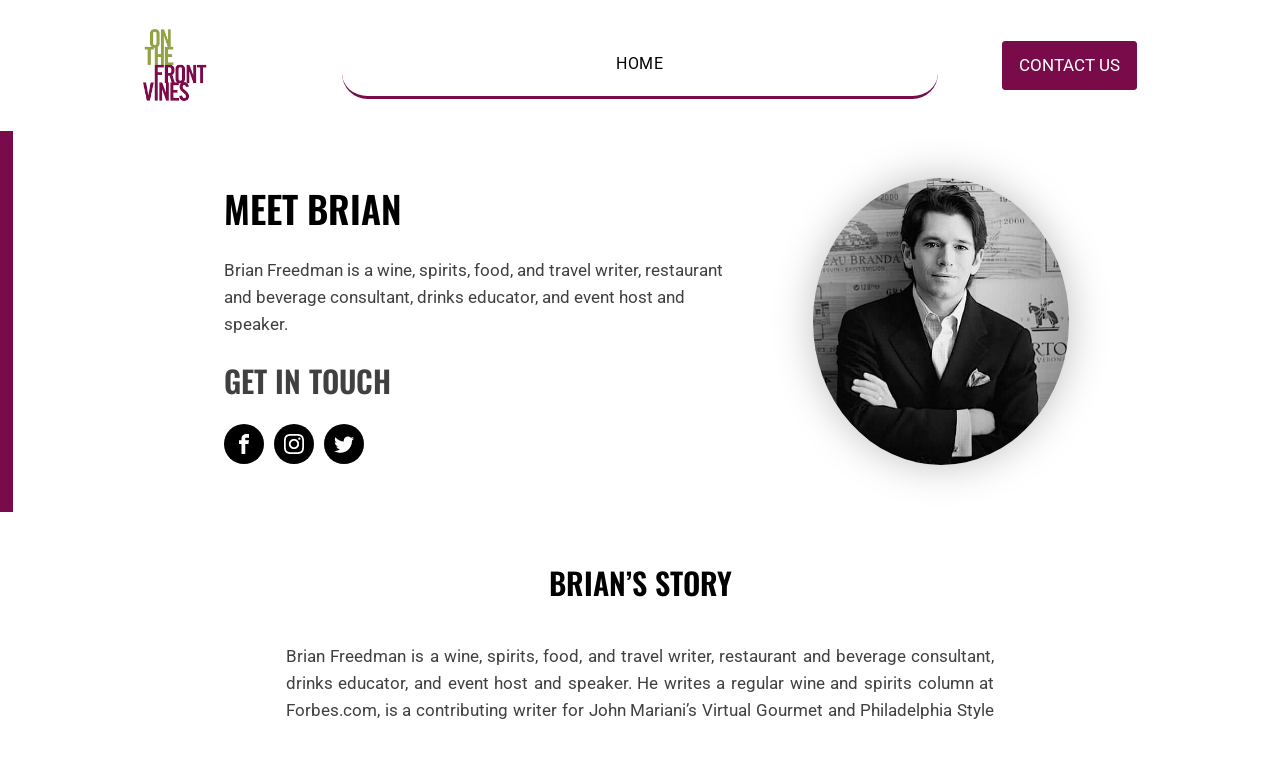

--- FILE ---
content_type: text/html; charset=UTF-8
request_url: https://www.onthefrontvines.com/about/
body_size: 17225
content:
<!DOCTYPE html>
<html lang="en-US" >
<head>
<meta charset="UTF-8">
<meta name="viewport" content="width=device-width, initial-scale=1.0">
<!-- WP_HEAD() START -->
<title>About Brian - On The Front Vines</title>
<link rel="preload" as="style" href="https://otfv.heightener.com/easyio-fonts/css?family=Roboto:300,500,700,regular,|Oswald:300,600,regular," >
<link rel="stylesheet" href="https://otfv.heightener.com/easyio-fonts/css?family=Roboto:300,500,700,regular,|Oswald:300,600,regular,">
<meta name='robots' content='max-image-preview:large' />
<link rel='dns-prefetch' href='//otfv.heightener.com' />
<link rel='preconnect' href='//otfv.heightener.com' />
<link rel='preconnect' href='//otfv.heightener.com' crossorigin />
<link rel='stylesheet' id='wp-block-library-css' href='https://otfv.heightener.com/wp-includes/css/dist/block-library/style.min.css?ver=6.3.1' type='text/css' media='all' />
<style id='classic-theme-styles-inline-css' type='text/css'>
/*! This file is auto-generated */
.wp-block-button__link{color:#fff;background-color:#32373c;border-radius:9999px;box-shadow:none;text-decoration:none;padding:calc(.667em + 2px) calc(1.333em + 2px);font-size:1.125em}.wp-block-file__button{background:#32373c;color:#fff;text-decoration:none}
</style>
<style id='global-styles-inline-css' type='text/css'>
body{--wp--preset--color--black: #000000;--wp--preset--color--cyan-bluish-gray: #abb8c3;--wp--preset--color--white: #ffffff;--wp--preset--color--pale-pink: #f78da7;--wp--preset--color--vivid-red: #cf2e2e;--wp--preset--color--luminous-vivid-orange: #ff6900;--wp--preset--color--luminous-vivid-amber: #fcb900;--wp--preset--color--light-green-cyan: #7bdcb5;--wp--preset--color--vivid-green-cyan: #00d084;--wp--preset--color--pale-cyan-blue: #8ed1fc;--wp--preset--color--vivid-cyan-blue: #0693e3;--wp--preset--color--vivid-purple: #9b51e0;--wp--preset--gradient--vivid-cyan-blue-to-vivid-purple: linear-gradient(135deg,rgba(6,147,227,1) 0%,rgb(155,81,224) 100%);--wp--preset--gradient--light-green-cyan-to-vivid-green-cyan: linear-gradient(135deg,rgb(122,220,180) 0%,rgb(0,208,130) 100%);--wp--preset--gradient--luminous-vivid-amber-to-luminous-vivid-orange: linear-gradient(135deg,rgba(252,185,0,1) 0%,rgba(255,105,0,1) 100%);--wp--preset--gradient--luminous-vivid-orange-to-vivid-red: linear-gradient(135deg,rgba(255,105,0,1) 0%,rgb(207,46,46) 100%);--wp--preset--gradient--very-light-gray-to-cyan-bluish-gray: linear-gradient(135deg,rgb(238,238,238) 0%,rgb(169,184,195) 100%);--wp--preset--gradient--cool-to-warm-spectrum: linear-gradient(135deg,rgb(74,234,220) 0%,rgb(151,120,209) 20%,rgb(207,42,186) 40%,rgb(238,44,130) 60%,rgb(251,105,98) 80%,rgb(254,248,76) 100%);--wp--preset--gradient--blush-light-purple: linear-gradient(135deg,rgb(255,206,236) 0%,rgb(152,150,240) 100%);--wp--preset--gradient--blush-bordeaux: linear-gradient(135deg,rgb(254,205,165) 0%,rgb(254,45,45) 50%,rgb(107,0,62) 100%);--wp--preset--gradient--luminous-dusk: linear-gradient(135deg,rgb(255,203,112) 0%,rgb(199,81,192) 50%,rgb(65,88,208) 100%);--wp--preset--gradient--pale-ocean: linear-gradient(135deg,rgb(255,245,203) 0%,rgb(182,227,212) 50%,rgb(51,167,181) 100%);--wp--preset--gradient--electric-grass: linear-gradient(135deg,rgb(202,248,128) 0%,rgb(113,206,126) 100%);--wp--preset--gradient--midnight: linear-gradient(135deg,rgb(2,3,129) 0%,rgb(40,116,252) 100%);--wp--preset--font-size--small: 13px;--wp--preset--font-size--medium: 20px;--wp--preset--font-size--large: 36px;--wp--preset--font-size--x-large: 42px;--wp--preset--spacing--20: 0.44rem;--wp--preset--spacing--30: 0.67rem;--wp--preset--spacing--40: 1rem;--wp--preset--spacing--50: 1.5rem;--wp--preset--spacing--60: 2.25rem;--wp--preset--spacing--70: 3.38rem;--wp--preset--spacing--80: 5.06rem;--wp--preset--shadow--natural: 6px 6px 9px rgba(0, 0, 0, 0.2);--wp--preset--shadow--deep: 12px 12px 50px rgba(0, 0, 0, 0.4);--wp--preset--shadow--sharp: 6px 6px 0px rgba(0, 0, 0, 0.2);--wp--preset--shadow--outlined: 6px 6px 0px -3px rgba(255, 255, 255, 1), 6px 6px rgba(0, 0, 0, 1);--wp--preset--shadow--crisp: 6px 6px 0px rgba(0, 0, 0, 1);}:where(.is-layout-flex){gap: 0.5em;}:where(.is-layout-grid){gap: 0.5em;}body .is-layout-flow > .alignleft{float: left;margin-inline-start: 0;margin-inline-end: 2em;}body .is-layout-flow > .alignright{float: right;margin-inline-start: 2em;margin-inline-end: 0;}body .is-layout-flow > .aligncenter{margin-left: auto !important;margin-right: auto !important;}body .is-layout-constrained > .alignleft{float: left;margin-inline-start: 0;margin-inline-end: 2em;}body .is-layout-constrained > .alignright{float: right;margin-inline-start: 2em;margin-inline-end: 0;}body .is-layout-constrained > .aligncenter{margin-left: auto !important;margin-right: auto !important;}body .is-layout-constrained > :where(:not(.alignleft):not(.alignright):not(.alignfull)){max-width: var(--wp--style--global--content-size);margin-left: auto !important;margin-right: auto !important;}body .is-layout-constrained > .alignwide{max-width: var(--wp--style--global--wide-size);}body .is-layout-flex{display: flex;}body .is-layout-flex{flex-wrap: wrap;align-items: center;}body .is-layout-flex > *{margin: 0;}body .is-layout-grid{display: grid;}body .is-layout-grid > *{margin: 0;}:where(.wp-block-columns.is-layout-flex){gap: 2em;}:where(.wp-block-columns.is-layout-grid){gap: 2em;}:where(.wp-block-post-template.is-layout-flex){gap: 1.25em;}:where(.wp-block-post-template.is-layout-grid){gap: 1.25em;}.has-black-color{color: var(--wp--preset--color--black) !important;}.has-cyan-bluish-gray-color{color: var(--wp--preset--color--cyan-bluish-gray) !important;}.has-white-color{color: var(--wp--preset--color--white) !important;}.has-pale-pink-color{color: var(--wp--preset--color--pale-pink) !important;}.has-vivid-red-color{color: var(--wp--preset--color--vivid-red) !important;}.has-luminous-vivid-orange-color{color: var(--wp--preset--color--luminous-vivid-orange) !important;}.has-luminous-vivid-amber-color{color: var(--wp--preset--color--luminous-vivid-amber) !important;}.has-light-green-cyan-color{color: var(--wp--preset--color--light-green-cyan) !important;}.has-vivid-green-cyan-color{color: var(--wp--preset--color--vivid-green-cyan) !important;}.has-pale-cyan-blue-color{color: var(--wp--preset--color--pale-cyan-blue) !important;}.has-vivid-cyan-blue-color{color: var(--wp--preset--color--vivid-cyan-blue) !important;}.has-vivid-purple-color{color: var(--wp--preset--color--vivid-purple) !important;}.has-black-background-color{background-color: var(--wp--preset--color--black) !important;}.has-cyan-bluish-gray-background-color{background-color: var(--wp--preset--color--cyan-bluish-gray) !important;}.has-white-background-color{background-color: var(--wp--preset--color--white) !important;}.has-pale-pink-background-color{background-color: var(--wp--preset--color--pale-pink) !important;}.has-vivid-red-background-color{background-color: var(--wp--preset--color--vivid-red) !important;}.has-luminous-vivid-orange-background-color{background-color: var(--wp--preset--color--luminous-vivid-orange) !important;}.has-luminous-vivid-amber-background-color{background-color: var(--wp--preset--color--luminous-vivid-amber) !important;}.has-light-green-cyan-background-color{background-color: var(--wp--preset--color--light-green-cyan) !important;}.has-vivid-green-cyan-background-color{background-color: var(--wp--preset--color--vivid-green-cyan) !important;}.has-pale-cyan-blue-background-color{background-color: var(--wp--preset--color--pale-cyan-blue) !important;}.has-vivid-cyan-blue-background-color{background-color: var(--wp--preset--color--vivid-cyan-blue) !important;}.has-vivid-purple-background-color{background-color: var(--wp--preset--color--vivid-purple) !important;}.has-black-border-color{border-color: var(--wp--preset--color--black) !important;}.has-cyan-bluish-gray-border-color{border-color: var(--wp--preset--color--cyan-bluish-gray) !important;}.has-white-border-color{border-color: var(--wp--preset--color--white) !important;}.has-pale-pink-border-color{border-color: var(--wp--preset--color--pale-pink) !important;}.has-vivid-red-border-color{border-color: var(--wp--preset--color--vivid-red) !important;}.has-luminous-vivid-orange-border-color{border-color: var(--wp--preset--color--luminous-vivid-orange) !important;}.has-luminous-vivid-amber-border-color{border-color: var(--wp--preset--color--luminous-vivid-amber) !important;}.has-light-green-cyan-border-color{border-color: var(--wp--preset--color--light-green-cyan) !important;}.has-vivid-green-cyan-border-color{border-color: var(--wp--preset--color--vivid-green-cyan) !important;}.has-pale-cyan-blue-border-color{border-color: var(--wp--preset--color--pale-cyan-blue) !important;}.has-vivid-cyan-blue-border-color{border-color: var(--wp--preset--color--vivid-cyan-blue) !important;}.has-vivid-purple-border-color{border-color: var(--wp--preset--color--vivid-purple) !important;}.has-vivid-cyan-blue-to-vivid-purple-gradient-background{background: var(--wp--preset--gradient--vivid-cyan-blue-to-vivid-purple) !important;}.has-light-green-cyan-to-vivid-green-cyan-gradient-background{background: var(--wp--preset--gradient--light-green-cyan-to-vivid-green-cyan) !important;}.has-luminous-vivid-amber-to-luminous-vivid-orange-gradient-background{background: var(--wp--preset--gradient--luminous-vivid-amber-to-luminous-vivid-orange) !important;}.has-luminous-vivid-orange-to-vivid-red-gradient-background{background: var(--wp--preset--gradient--luminous-vivid-orange-to-vivid-red) !important;}.has-very-light-gray-to-cyan-bluish-gray-gradient-background{background: var(--wp--preset--gradient--very-light-gray-to-cyan-bluish-gray) !important;}.has-cool-to-warm-spectrum-gradient-background{background: var(--wp--preset--gradient--cool-to-warm-spectrum) !important;}.has-blush-light-purple-gradient-background{background: var(--wp--preset--gradient--blush-light-purple) !important;}.has-blush-bordeaux-gradient-background{background: var(--wp--preset--gradient--blush-bordeaux) !important;}.has-luminous-dusk-gradient-background{background: var(--wp--preset--gradient--luminous-dusk) !important;}.has-pale-ocean-gradient-background{background: var(--wp--preset--gradient--pale-ocean) !important;}.has-electric-grass-gradient-background{background: var(--wp--preset--gradient--electric-grass) !important;}.has-midnight-gradient-background{background: var(--wp--preset--gradient--midnight) !important;}.has-small-font-size{font-size: var(--wp--preset--font-size--small) !important;}.has-medium-font-size{font-size: var(--wp--preset--font-size--medium) !important;}.has-large-font-size{font-size: var(--wp--preset--font-size--large) !important;}.has-x-large-font-size{font-size: var(--wp--preset--font-size--x-large) !important;}
.wp-block-navigation a:where(:not(.wp-element-button)){color: inherit;}
:where(.wp-block-post-template.is-layout-flex){gap: 1.25em;}:where(.wp-block-post-template.is-layout-grid){gap: 1.25em;}
:where(.wp-block-columns.is-layout-flex){gap: 2em;}:where(.wp-block-columns.is-layout-grid){gap: 2em;}
.wp-block-pullquote{font-size: 1.5em;line-height: 1.6;}
</style>
<link rel='stylesheet' id='oxygen-css' href='https://otfv.heightener.com/wp-content/plugins/oxygen/component-framework/oxygen.css?ver=4.7' type='text/css' media='all' />
<script type="d0afc904812b8c9884c4c094-text/javascript" src='https://otfv.heightener.com/wp-includes/js/jquery/jquery.min.js?ver=3.7.0' id='jquery-core-js'></script>
<link rel="https://api.w.org/" href="https://www.onthefrontvines.com/wp-json/" /><link rel="alternate" type="application/json" href="https://www.onthefrontvines.com/wp-json/wp/v2/pages/48" /><link rel="EditURI" type="application/rsd+xml" title="RSD" href="https://www.onthefrontvines.com/xmlrpc.php?rsd" />
<meta name="generator" content="WordPress 6.3.1" />
<link rel="canonical" href="https://www.onthefrontvines.com/about/" />
<link rel='shortlink' href='https://www.onthefrontvines.com/?p=48' />
<link rel="alternate" type="application/json+oembed" href="https://www.onthefrontvines.com/wp-json/oembed/1.0/embed?url=https%3A%2F%2Fwww.onthefrontvines.com%2Fabout%2F" />
<link rel="alternate" type="text/xml+oembed" href="https://www.onthefrontvines.com/wp-json/oembed/1.0/embed?url=https%3A%2F%2Fwww.onthefrontvines.com%2Fabout%2F&#038;format=xml" />
<link rel="modulepreload" href="https://otfv.heightener.com/wp-content/plugins/wp-cloudflare-page-cache/assets/js/instantpage.min.js"><noscript><style>.lazyload[data-src]{display:none !important;}</style></noscript><style>.lazyload{background-image:none !important;}.lazyload:before{background-image:none !important;}</style><link rel="icon" href="https://otfv.heightener.com/wp-content/uploads/2021/09/cropped-icon.png?strip=all&#038;lossy=1&#038;resize=32%2C32&#038;ssl=1" sizes="32x32" />
<link rel="icon" href="https://otfv.heightener.com/wp-content/uploads/2021/09/cropped-icon.png?strip=all&#038;lossy=1&#038;resize=192%2C192&#038;ssl=1" sizes="192x192" />
<link rel="apple-touch-icon" href="https://otfv.heightener.com/wp-content/uploads/2021/09/cropped-icon.png?strip=all&#038;lossy=1&#038;resize=180%2C180&#038;ssl=1" />
<meta name="msapplication-TileImage" content="https://otfv.heightener.com/wp-content/uploads/2021/09/cropped-icon.png?strip=all&#038;lossy=1&#038;resize=270%2C270&#038;ssl=1" />
<link rel='stylesheet' id='oxygen-cache-48-css' href='https://otfv.heightener.com/wp-content/uploads/oxygen/css/48.css?cache=1696368487&#038;ver=6.3.1' type='text/css' media='all' />
<link rel='stylesheet' id='oxygen-universal-styles-css' href='https://otfv.heightener.com/wp-content/uploads/oxygen/css/universal.css?cache=1696368481&#038;ver=6.3.1' type='text/css' media='all' />
<!-- END OF WP_HEAD() -->
</head>
<body class="page-template-default page page-id-48  wp-embed-responsive oxygen-body piotnetforms-edit" >




						<header id="_header-27-48" class="oxy-header-wrapper oxy-sticky-header oxy-overlay-header oxy-header" ><div id="_header_row-28-48" class="oxy-header-row" ><div class="oxy-header-container"><div id="_header_left-29-48" class="oxy-header-left" ><a id="link-80-48" class="ct-link" href="https://www.onthefrontvines.com/"   ><img  id="image-30-48" alt="" src="https://otfv.heightener.com/wp-content/uploads/2021/09/OnTheFrontVineslogov3-small.png?strip=all&amp;lossy=1&amp;ssl=1" class="ct-image skip-lazy" srcset="" sizes="(max-width: 250px) 100vw, 250px" /></a></div><div id="_header_center-31-48" class="oxy-header-center" ><div id="div_block-32-48" class="ct-div-block" >
		<nav id="-mega-menu-33-48" class="oxy-mega-menu " ><ul class="oxy-inner-content oxy-mega-menu_inner" data-trigger=".oxy-burger-trigger" data-hovertabs="true" data-odelay="0" data-cdelay="50" data-duration="300" data-mouseover="true" data-hash-close="false" data-auto-aria="true" data-type="individual" >
		<li id="-mega-dropdown-34-48" class="oxy-mega-dropdown " ><a  target="_self" href="https://onthefrontvines.com/" class="oxy-mega-dropdown_link oxy-mega-dropdown_just-link " data-disable-link="disable" data-expanded="disable" ><span class="oxy-mega-dropdown_link-text">HOME</span></a></li>

		</ul></nav>

		
		<div id="-burger-trigger-39-48" class="oxy-burger-trigger " ><button aria-label="Open menu" data-touch="click"  class="hamburger hamburger--slider " type="button"><span class="hamburger-box"><span class="hamburger-inner"></span></span></button></div>

		</div></div><div id="_header_right-40-48" class="oxy-header-right" ><a id="link_button-41-48" class="ct-link-button" href="http://" target="_self"  >CONTACT US</a></div></div></div></header>
				<script type="d0afc904812b8c9884c4c094-text/javascript">
			jQuery(document).ready(function() {
				var selector = "#_header-27-48",
					scrollval = parseInt("300");
				if (!scrollval || scrollval < 1) {
										if (jQuery(window).width() >= 1441){
											jQuery("body").css("margin-top", jQuery(selector).outerHeight());
						jQuery(selector).addClass("oxy-sticky-header-active");
										}
									}
				else {
					var scrollTopOld = 0;
					jQuery(window).scroll(function() {
						if (!jQuery('body').hasClass('oxy-nav-menu-prevent-overflow')) {
							if (jQuery(this).scrollTop() > scrollval 
																) {
								if (
																		jQuery(window).width() >= 1441 && 
																		!jQuery(selector).hasClass("oxy-sticky-header-active")) {
									if (jQuery(selector).css('position')!='absolute') {
										jQuery("body").css("margin-top", jQuery(selector).outerHeight());
									}
									jQuery(selector)
										.addClass("oxy-sticky-header-active")
																	}
							}
							else {
								jQuery(selector)
									.removeClass("oxy-sticky-header-fade-in")
									.removeClass("oxy-sticky-header-active");
								if (jQuery(selector).css('position')!='absolute') {
									jQuery("body").css("margin-top", "");
								}
							}
							scrollTopOld = jQuery(this).scrollTop();
						}
					})
				}
			});
		</script><section id="section-1-48" class=" ct-section" ><div class="ct-section-inner-wrap"><div id="div_block-2-48" class="ct-div-block" ><div id="div_block-3-48" class="ct-div-block" ><h1 id="headline-4-48" class="ct-headline"><div>MEET BRIAN&nbsp;</div></h1><div id="text_block-5-48" class="ct-text-block" ><div>Brian Freedman is a wine, spirits, food, and travel writer, restaurant and beverage consultant, drinks educator, and event host and speaker.</div></div><h2 id="headline-8-48" class="ct-headline"><div>GET IN TOUCH</div></h2><div id="_social_icons-9-48" class="oxy-social-icons" ><a href='https://facebook.com' target='_blank' class='oxy-social-icons-facebook'><svg><title>Visit our Facebook</title><use xlink:href='#oxy-social-icons-icon-facebook'></use></svg></a><a href='https://instagram.com' target='_blank' class='oxy-social-icons-instagram'><svg><title>Visit our Instagram</title><use xlink:href='#oxy-social-icons-icon-instagram'></use></svg></a><a href='https://twitter.com' target='_blank' class='oxy-social-icons-twitter'><svg><title>Visit our Twitter</title><use xlink:href='#oxy-social-icons-icon-twitter'></use></svg></a></div></div><div id="div_block-6-48" class="ct-div-block" ><img  id="image-7-48" alt="" src="https://otfv.heightener.com/wp-content/uploads/2021/09/brian_freedman_photo.jpg?strip=all&amp;lossy=1&amp;ssl=1" class="ct-image skip-lazy" srcset="https://otfv.heightener.com/wp-content/uploads/2021/09/brian_freedman_photo.jpg?strip=all&lossy=1&ssl=1 504w, https://otfv.heightener.com/wp-content/uploads/2021/09/brian_freedman_photo-268x300.jpg?strip=all&lossy=1&ssl=1 268w, https://otfv.heightener.com/wp-content/uploads/2021/09/brian_freedman_photo.jpg?strip=all&lossy=1&w=384&ssl=1 384w" sizes="(max-width: 504px) 100vw, 504px" /></div></div></div></section><section id="section-44-48" class=" ct-section" ><div class="ct-section-inner-wrap"><div id="div_block-45-48" class="ct-div-block" ><h2 id="headline-47-48" class="ct-headline"><div>BRIAN’S STORY</div></h2><div id="text_block-49-48" class="ct-text-block" ><div>Brian Freedman is a wine, spirits, food, and travel writer, restaurant and beverage consultant, drinks educator, and event host and speaker. He writes a regular wine and spirits column at Forbes.com, is a contributing writer for John Mariani’s Virtual Gourmet and Philadelphia Style Magazine, and is restaurant critic for Suburban Life Magazine and Philadelphia Life Magazine. In addition, Brian contributes to JancisRobinson.com and has served as Editor-at-Large for Drink Me Magazine online. He has also contributed pieces to Wine Enthusiast Magazine, Fodors.com, and Sommelier India, the largest wine magazine in India, and writes the blog The Food, Drink &amp; Travel Report. In 2013, 2014, and 2015, he was recognized by the Pennsylvania Newspaper Association’s Keystone Awards for his ongoing food and drink coverage for Philadelphia Weekly, for which he was restaurant critic and beverage columnist for over five years.</div><div><br></div><div>Previously, he worked as wine columnist for Affluent Magazine and The Good Life Report; drinks columnist on CityEats.com, the restaurant site by the Food Network; director of education at the Wine School of Philadelphia; food and wine editor and restaurant critic for LifeStyle Magazine; restaurant critic for AroundPhilly.com, AroundAC.com, and The Evening Bulletin; editorial director for ClassicWines.com; and host of Classic Wines TV, a popular online wine show. Brian also hosted the Philadelphia episode of “Hungry In…Philadelphia” on the Hungry Channel online. For several years, he wrote the UncorkLife blog for Wine Chateau, one of the largest online wine retailers in the United States. He regularly hosts wine dinners and tastings at corporate offices, restaurants, clubs, and private residences, and co-hosted a series of wine tastings at The Four Seasons Hotel Philadelphia in 2011. In 2013, he ran a seminar for the hotel’s banquet staff on wine trends and sales. Brian also has worked with Wine Chateau to run their wine tastings at the GBK gift lounge in Los Angeles for invitees to the Emmy Awards, the Golden Globes, and the George Lopez Celebrity Golf Classic. He also spoke about Italian wines in 2013, 2014, and 2015 at the National Italian American Foundation’s gala weekend in Washington, DC.</div><div><br></div><div>Brian’s writing has been published internationally, nationally, and locally, and he has appeared on television on Fox 29’s “Good Day Philadelphia,” Comcast’s “Your Morning on CN8,” ABC7’s “View From The Bay” in San Francisco, NBC4’s “Weekend Today in New York,” CBS2’s “The Couch” in New York, and the nationally syndicated “Better Show.” He also discussed Albariño wines live on-air for Spanish television in Galicia. He has emceed the Chefs Panel at the National Association for Catering and Events conference, worked as host and moderator for the culinary demonstrations at the Catersource and Event Solutions Conference and Tradeshow in Las Vegas, lectured on wine and beer at the International Association of Conference Centres conventions in Chicago, Washington, D.C., Los Angeles, Texas, and New York, was a speaker at the Society of Wine Educators conference in Orlando, and has discussed wines live on-air on “Cooking Today” on Martha Stewart Living Radio, SiriusXM, and on “Food Talk with Mike Colameco” on the Heritage Radio Network.</div><div><br></div><div>Brian has been interviewed for articles in a number of publications, including The Washington Post Magazine, Worth Magazine, USAirways Magazine, The Philadelphia Inquirer, Grape Magazine, and syndicated Associated Press pieces, among others domestically, as well as publications in Israel and Uruguay that have coincided with his visits to those countries to taste their wines and food. He has worked as a consulting sommelier for various restaurant projects and wine dinners, and has consulted on the wine lists for three meals at New York’s prestigious James Beard House. He also has had relationships with private collectors as a personal wine consultant, and consulted on the wine list at, among others, Top Chef Season Seven winner Kevin Sbraga’s flagship Philadelphia restaurant Sbraga, Talula’s Daily, and Talula’s Garden, which was named one of the 10 best new restaurants in America 2011 by Bon Appetit Magazine and one of “America’s 100 Best Wine Restaurants” by Wine Enthusiast Magazine in 2012, 2013, and 2014. In addition, Brian has conducted wine-cellar assessments for clients looking to both purchase and sell their collections, and for an insurance adjuster in order to assess potentially damaged bottles. He has consulted for Stephen STARR Events and STARR Restaurant Catering Group for wine and other beverages, has hosted several wine dinners at the Kellogg Conference Hotel at Gallaudet University in Washington, DC, and hosts wine dinners around the country for the officers and high-level clients of PNC Wealth Management. Brian also has hosted several wine-education dinners for Reed Smith LLP, focused on teaching their summer associates how to feel more comfortable with a restaurant’s wine list during dinners with clients and colleagues.</div><div><br></div><div>Brian has traveled to more than two dozen countries around the world and extensively throughout the United States to experience the food, drink, and culture for his work. He hosted occasional beverage and food classes at COOK Philadelphia (some based on his international and domestic travels), hosted travel and wine seminars at the Lodge at Woodloch in 2012, 2014, 2015, and 2016, eats hundreds of restaurant meals a year, serves as Membership Chair of the Wine Media Guild of New York, and in 2012 completed his term as the Philadelphia Ambassador for Port and Champagne for the Center for Wine Origins. (He hosted several seminars for Champagne Bureau USA in 2014 and 2015 in addition around Philadelphia.) Later that year, Brian was named the first American Ambassador for the Albariño Explorers Club from Rías Baixas, Spain, for 2013 and 2014.</div></div></div></div></section><section id="section-50-48" class=" ct-section" ><div class="ct-section-inner-wrap"><div id="div_block-51-48" class="ct-div-block" ><h2 id="headline-52-48" class="ct-headline">GET IN <span id="span-53-48" class="ct-span" >TOUCH</span></h2></div><div id="div_block-54-48" class="ct-div-block" ><div id="div_block-55-48" class="ct-div-block" ><div id="shortcode-56-48" class="ct-shortcode" ><div id="piotnetforms" class="piotnetforms" data-piotnetforms-shortcode-id="38"><div class="piotnet-section p19113911">						<div class="piotnet-section__container piotnet-section__container--full-width"
		>
		<div class="piotnet-column p09110619">						<div class="piotnet-column__inner"
			>
		<script type="d0afc904812b8c9884c4c094-text/javascript">jQuery(document).ready(function( $ ) {					$('head').append('<link href="https://otfv.heightener.com/easyio-fonts/css2?family=Oswald:wght@400&display=swap" rel="stylesheet">');
					})</script>		
		<div class="p15190511 piotnetforms-fields-wrapper piotnetforms-labels-above">
			<div class="piotnetforms-field-type-text piotnetforms-field-group piotnetforms-column  piotnetforms-field-group-Name piotnetforms-col-100 piotnetforms-field-required">
				<div data-piotnetforms-required></div><div class="piotnetforms-field-container"><input size="1" class="piotnetforms-field piotnetforms-size-" type="text" name="form_fields[Name]" id="form-field-Name" placeholder="Name" autocomplete="on" data-piotnetforms-default-value="" value="" data-piotnetforms-value="" required="required" aria-required="true" data-piotnetforms-id="Contact Form #1"></div>			</div>
		</div>
				</div>
		</div><div class="piotnet-column p93010938">						<div class="piotnet-column__inner"
			>
		<script type="d0afc904812b8c9884c4c094-text/javascript">jQuery(document).ready(function( $ ) {					$('head').append('<link href="https://otfv.heightener.com/easyio-fonts/css2?family=Oswald:wght@400&display=swap" rel="stylesheet">');
					})</script>		
		<div class="p11105012 piotnetforms-fields-wrapper piotnetforms-labels-above">
			<div class="piotnetforms-field-type-email piotnetforms-field-group piotnetforms-column  piotnetforms-field-group-Email piotnetforms-col-100 piotnetforms-field-required">
				<div data-piotnetforms-required></div><div class="piotnetforms-field-container"><input size="1" class="piotnetforms-field piotnetforms-size-" type="email" name="form_fields[Email]" id="form-field-Email" placeholder="Email" autocomplete="on" data-piotnetforms-default-value="" value="" data-piotnetforms-value="" required="required" aria-required="true" data-piotnetforms-id="Contact Form #1"></div>			</div>
		</div>
				</div>
		</div>			</div>
		</div><div class="piotnet-section p61322103">						<div class="piotnet-section__container piotnet-section__container--full-width"
		>
		<div class="piotnet-column p22114421">						<div class="piotnet-column__inner"
			>
		<script type="d0afc904812b8c9884c4c094-text/javascript">jQuery(document).ready(function( $ ) {					$('head').append('<link href="https://otfv.heightener.com/easyio-fonts/css2?family=Oswald:wght@400&display=swap" rel="stylesheet">');
					})</script>		
		<div class="p73161734 piotnetforms-fields-wrapper piotnetforms-labels-above">
			<div class="piotnetforms-field-type-textarea piotnetforms-field-group piotnetforms-column  piotnetforms-field-group-Message piotnetforms-col-100 piotnetforms-field-required">
				<div data-piotnetforms-required></div><div class="piotnetforms-field-container"><textarea class="piotnetforms-field-textual piotnetforms-field piotnetforms-size-" name="form_fields[Message]" id="form-field-Message" rows="4" placeholder="Message" required="required" aria-required="true" data-piotnetforms-default-value="" data-piotnetforms-id="Contact Form #1"></textarea></div>			</div>
		</div>
				</div>
		</div>			</div>
		</div><div class="piotnet-section p33316131">						<div class="piotnet-section__container piotnet-section__container--full-width"
		>
		<div class="piotnet-column p41405111">						<div class="piotnet-column__inner"
			>
		<script type="d0afc904812b8c9884c4c094-text/javascript">jQuery(document).ready(function( $ ) {					$('head').append('<link href="https://otfv.heightener.com/easyio-fonts/css2?family=Oswald:wght@400&display=swap" rel="stylesheet">');
					})</script>
		<div class="p13717113 cf1 piotnetforms-submit piotnetforms-button-wrapper" id="contactform1">

				<input type="hidden" name="post_id" value="38" data-piotnetforms-hidden-form-id="Contact Form #1"/>
		<input type="hidden" name="form_id" value="p13717113" data-piotnetforms-hidden-form-id="Contact Form #1"/>
		<input type="hidden" name="remote_ip" value="217.113.194.251" data-piotnetforms-hidden-form-id="Contact Form #1"/>

		
		
		
		
		<button class="piotnetforms-button" role="button" data-piotnetforms-required-text="This field is required." data-piotnetforms-submit-form-id="Contact Form #1" data-pafe-submit-keyboard="false">
					<span class="piotnetforms-button-content-wrapper">
			<span class="piotnetforms-button-text piotnetforms-spinner"><span class="icon-spinner-of-dots"></span></span>
						<span class="piotnetforms-button-text">Submit</span>
		</span>
				</button>

		
				
		
		
				<div id="piotnetforms-trigger-success-Contact Form #1" data-piotnetforms-trigger-success="Contact Form #1" style="display: none"></div>
		<div id="piotnetforms-trigger-failed-Contact Form #1" data-piotnetforms-trigger-failed="Contact Form #1" style="display: none"></div>
		<div class="piotnetforms-alert piotnetforms-alert--mail">
			<div class="piotnetforms-message piotnetforms-message-success" role="alert" data-piotnetforms-message="The form was sent successfully.">The form was sent successfully.</div>
			<div class="piotnetforms-message piotnetforms-message-danger" role="alert" data-piotnetforms-message="An error occured.">An error occured.</div>
			<!-- <div class="piotnetforms-message piotnetforms-help-inline" role="alert">Server error. Form not sent.</div> -->
		</div>
				</div>
					</div>
		</div>			</div>
		</div><link rel="stylesheet" href="https://otfv.heightener.com/wp-content/uploads/piotnetforms/css/38.css?ver=17" media="all"></div><div data-piotnetforms-ajax-url="https://www.onthefrontvines.com/wp-admin/admin-ajax.php"></div><div data-piotnetforms-plugin-url="https://otfv.heightener.com/wp-content/plugins"></div><div data-piotnetforms-tinymce-upload="https://www.onthefrontvines.com/wp-content/plugins/piotnetforms-pro/inc/forms/tinymce/tinymce-upload.php"></div><div data-piotnetforms-stripe-key=""></div><div class="piotnetforms-break-point" data-piotnetforms-break-point-md="1025" data-piotnetforms-break-point-lg="767"></div>		<script type="d0afc904812b8c9884c4c094-text/javascript">
			function clearValidity($this){
			    const $parent = jQuery($this).closest('.piotnetforms-field-subgroup');
			    const $firstOption = $parent.find('.piotnetforms-field-option input');
			    $firstOption.each(function(){
			    	jQuery(this)[0].setCustomValidity('');
			    }); 
			}
			
			function piotnetformsAddressAutocompleteInitMap() {
			    var inputs = document.querySelectorAll('[data-piotnetforms-address-autocomplete]');

			    inputs.forEach(function(el, index, array){
			        var autocomplete = new google.maps.places.Autocomplete(el);
			        var country = el.getAttribute('data-piotnetforms-address-autocomplete-country');
			        var map_lat = el.getAttribute('data-piotnetforms-google-maps-lat');
			        var map_lng = el.getAttribute('data-piotnetforms-google-maps-lng');
			        var zoom = el.getAttribute('data-piotnetforms-google-maps-zoom');

			        if(country == 'All') {
			          autocomplete.setComponentRestrictions({'country': []});
			        } else {
			          autocomplete.setComponentRestrictions({'country': country});
			        }

			        var $mapSelector = el.closest('.piotnetforms-fields-wrapper').querySelectorAll('[data-piotnetforms-address-autocomplete-map]');
			        if($mapSelector.length>0) {
			            var myLatLng = { lat: parseFloat(map_lat), lng: parseFloat(map_lng) };
			            var map_zoom = parseInt(zoom);
			            var map = new google.maps.Map($mapSelector[0], {
			                center: myLatLng,
			                // center: {lat: -33.8688, lng: 151.2195},
			                zoom: map_zoom
			            });

			            var infowindow = new google.maps.InfoWindow();
			            var infowindowContent = el.closest('.piotnetforms-fields-wrapper').querySelectorAll('.infowindow-content')[0];
			            infowindow.setContent(infowindowContent);
			            var marker = new google.maps.Marker({
			              map: map,
			              anchorPoint: new google.maps.Point(0, -29)
			            });

			            autocomplete.addListener('place_changed', function() {
			              infowindow.close();
			              marker.setVisible(false);
			              var place = autocomplete.getPlace();
			              if (!place.geometry) {
			                // User entered the name of a Place that was not suggested and
			                // pressed the Enter key, or the Place Details request failed.
			                window.alert("No details available for input: '" + place.name + "'");
			                return;
			              }

			              // If the place has a geometry, then present it on a map.
			              if (place.geometry.viewport) {
			                map.fitBounds(place.geometry.viewport);
			              } else {
			                map.setCenter(place.geometry.location);
			                map.setZoom(17);  // Why 17? Because it looks good.
			              }
			              marker.setPosition(place.geometry.location);
			              marker.setVisible(true);

			              var address = '';
			              if (place.address_components) {
			                address = [
			                  (place.address_components[0] && place.address_components[0].short_name || ''),
			                  (place.address_components[1] && place.address_components[1].short_name || ''),
			                  (place.address_components[2] && place.address_components[2].short_name || '')
			                ].join(' ');
			              }

			              infowindowContent.children['place-icon'].src = place.icon;
			              infowindowContent.children['place-name'].textContent = place.name;
			              infowindowContent.children['place-address'].textContent = address;
			              infowindow.open(map, marker);
			            });
			        }

			        autocomplete.addListener('place_changed', function() {
			          var place = autocomplete.getPlace();
			          el.setAttribute('data-piotnetforms-google-maps-lat', place.geometry.location.lat());
			          el.setAttribute('data-piotnetforms-google-maps-lng', place.geometry.location.lng());
			          el.setAttribute('data-piotnetforms-google-maps-formatted-address', place.formatted_address);
			          el.setAttribute('data-piotnetforms-google-maps-zoom', '17');

			          var $distanceCalculation = document.querySelectorAll('[data-piotnetforms-calculated-fields-distance-calculation]');

			          $distanceCalculation.forEach(function(el, index, array){

			            if (el.getAttribute('data-piotnetforms-calculated-fields-distance-calculation-from') !== null) {
			              var origin = el.getAttribute('data-piotnetforms-calculated-fields-distance-calculation-from');
			            } else {
			              var $origin = document.getElementById( el.getAttribute('data-piotnetforms-calculated-fields-distance-calculation-from-field-shortcode').replace('[field id="', 'form-field-').replace('"]','') );
			              var origin = $origin.getAttribute('data-piotnetforms-google-maps-formatted-address');
			            }

			            if (el.getAttribute('data-piotnetforms-calculated-fields-distance-calculation-to') !== null) {
			              var destination = el.getAttribute('data-piotnetforms-calculated-fields-distance-calculation-to');
			            } else {
			              $destination = document.getElementById( el.getAttribute('data-piotnetforms-calculated-fields-distance-calculation-to-field-shortcode').replace('[field id="', 'form-field-').replace('"]','') );
			              var destination = $destination.getAttribute('data-piotnetforms-google-maps-formatted-address');
			            }

			            if (origin != '' && destination != '') {
			              var distanceUnit = el.getAttribute('data-piotnetforms-calculated-fields-distance-calculation-unit');
			              calculateDistance(origin, destination, el.closest('.piotnetforms-field-container').querySelector('.piotnetforms-calculated-fields-form__value'), distanceUnit, el);
			            }

			          });

			        });
			    });
			}

			// calculate distance
			function calculateDistance(origin, destination, $el, distanceUnit, $input) {

			    if (origin != '' && destination != '') {
			      var service = new google.maps.DistanceMatrixService();
			      service.getDistanceMatrix(
			          {
			              origins: [origin],
			              destinations: [destination],
			              travelMode: google.maps.TravelMode.DRIVING,
			              unitSystem: google.maps.UnitSystem.IMPERIAL, // miles and feet.
			              // unitSystem: google.maps.UnitSystem.metric, // kilometers and meters.
			              avoidHighways: false,
			              avoidTolls: false
			          }, function (response, status) {
			            if (status != google.maps.DistanceMatrixStatus.OK) {
			                // console.log(err);
			            } else {
			                var origin = response.originAddresses[0];
			                var destination = response.destinationAddresses[0];
			                if (response.rows[0].elements[0].status === "ZERO_RESULTS") {
			                    // console.log("Better get on a plane. There are no roads between "  + origin + " and " + destination);
			                } else {
			                    var distance = response.rows[0].elements[0].distance;
			                    var duration = response.rows[0].elements[0].duration;
			                    // console.log(response.rows[0].elements[0].distance);
			                    var distance_in_kilo = distance.value / 1000; // the kilom
			                    var distance_in_mile = distance.value / 1609.34; // the mile
			                    var duration_text = duration.text;
			                    var duration_value = duration.value;

			                    var event = new Event("change");

			                    if (distanceUnit == 'km') {
			                      $el.innerHTML = distance_in_kilo.toFixed(2);
			                      $input.value = distance_in_kilo.toFixed(2);
			                      jQuery($input).change();
			                    } else {
			                      $el.innerHTML = distance_in_mile.toFixed(2);
			                      $input.value = distance_in_mile.toFixed(2);
			                      jQuery($input).change();
			                    }
			                }
			            }
			        });
			    }
			}

			// get distance results
			function callback(response, status) {
			    if (status != google.maps.DistanceMatrixStatus.OK) {
			        console.log(err);
			    } else {
			        var origin = response.originAddresses[0];
			        var destination = response.destinationAddresses[0];
			        if (response.rows[0].elements[0].status === "ZERO_RESULTS") {
			            console.log("Better get on a plane. There are no roads between "  + origin + " and " + destination);
			        } else {
			            var distance = response.rows[0].elements[0].distance;
			            var duration = response.rows[0].elements[0].duration;
			            console.log(response.rows[0].elements[0].distance);
			            var distance_in_kilo = distance.value / 1000; // the kilom
			            var distance_in_mile = distance.value / 1609.34; // the mile
			            var duration_text = duration.text;
			            var duration_value = duration.value;

			            console.log(distance_in_mile.toFixed(2) + 'miles');
			            return distance_in_kilo.toFixed(2);
			            // $('#duration_text').text(duration_text);
			            // $('#duration_value').text(duration_value);
			            // $('#from').text(origin);
			            // $('#to').text(destination);
			        }
			    }
			}

			document.addEventListener( 'elementor/popup/show', function(event, id, instance){
			  piotnetformsAddressAutocompleteInitMap();
			} );
		</script>
	</div></div><div id="div_block-57-48" class="ct-div-block" ><div id="div_block-58-48" class="ct-div-block" ><div id="div_block-59-48" class="ct-div-block" ><div id="fancy_icon-60-48" class="ct-fancy-icon" ><svg id="svg-fancy_icon-60-48"><use xlink:href="#FontAwesomeicon-map-marker"></use></svg></div></div><div id="div_block-61-48" class="ct-div-block" ><h4 id="headline-62-48" class="ct-headline"><div>Ardmore, PA, USA</div></h4></div></div><div id="div_block-63-48" class="ct-div-block" ><div id="div_block-64-48" class="ct-div-block" ><div id="fancy_icon-65-48" class="ct-fancy-icon" ><svg id="svg-fancy_icon-65-48"><use xlink:href="#FontAwesomeicon-phone"></use></svg></div></div><div id="div_block-66-48" class="ct-div-block" ><h4 id="headline-67-48" class="ct-headline"><div>215-870-7766</div></h4></div></div><div id="div_block-68-48" class="ct-div-block" ><div id="div_block-69-48" class="ct-div-block" ><div id="fancy_icon-70-48" class="ct-fancy-icon" ><svg id="svg-fancy_icon-70-48"><use xlink:href="#FontAwesomeicon-envelope"></use></svg></div></div><div id="div_block-71-48" class="ct-div-block" ><h4 id="headline-72-48" class="ct-headline"><div><a href="/cdn-cgi/l/email-protection" class="__cf_email__" data-cfemail="2b494d6b44455f434e4d5944455f5d42454e5805484446">[email&#160;protected]</a></div></h4></div></div></div></div></div></section><section id="section-73-48" class=" ct-section" ><div class="ct-section-inner-wrap"><div id="div_block-74-48" class="ct-div-block" ><div id="div_block-75-48" class="ct-div-block" >
		<span id="-copyright-year-76-48" class="oxy-copyright-year " >Copyright © 2016 &#x02013; 2023 On The Front Vines</span>

		</div><div id="div_block-77-48" class="ct-div-block" ><h6 id="headline-78-48" class="ct-headline">Designed by&nbsp;<a href="https://heightener.com/" target="_blank"><span id="span-79-48" class="ct-span" >Heightener</span></a></h6></div></div></div></section>	<!-- WP_FOOTER -->
<script data-cfasync="false" src="/cdn-cgi/scripts/5c5dd728/cloudflare-static/email-decode.min.js"></script><script type="d0afc904812b8c9884c4c094-text/javascript">jQuery(document).on('click','a[href*="#"]',function(t){if(jQuery(t.target).closest('.wc-tabs').length>0){return}if(jQuery(this).is('[href="#"]')||jQuery(this).is('[href="#0"]')||jQuery(this).is('[href*="replytocom"]')){return};if(location.pathname.replace(/^\//,"")==this.pathname.replace(/^\//,"")&&location.hostname==this.hostname){var e=jQuery(this.hash);(e=e.length?e:jQuery("[name="+this.hash.slice(1)+"]")).length&&(t.preventDefault(),jQuery("html, body").animate({scrollTop:e.offset().top-0},1000))}});</script><style>.ct-FontAwesomeicon-map-marker{width:0.57142857142857em}</style>
<style>.ct-FontAwesomeicon-phone{width:0.78571428571429em}</style>
<style>.ct-FontAwesomeicon-angle-down{width:0.64285714285714em}</style>
<?xml version="1.0"?><svg xmlns="http://www.w3.org/2000/svg" xmlns:xlink="http://www.w3.org/1999/xlink" aria-hidden="true" style="position: absolute; width: 0; height: 0; overflow: hidden;" version="1.1"><defs><symbol id="FontAwesomeicon-map-marker" viewBox="0 0 16 28"><title>map-marker</title><path d="M12 10c0-2.203-1.797-4-4-4s-4 1.797-4 4 1.797 4 4 4 4-1.797 4-4zM16 10c0 0.953-0.109 1.937-0.516 2.797l-5.688 12.094c-0.328 0.688-1.047 1.109-1.797 1.109s-1.469-0.422-1.781-1.109l-5.703-12.094c-0.406-0.859-0.516-1.844-0.516-2.797 0-4.422 3.578-8 8-8s8 3.578 8 8z"/></symbol><symbol id="FontAwesomeicon-phone" viewBox="0 0 22 28"><title>phone</title><path d="M22 19.375c0 0.562-0.25 1.656-0.484 2.172-0.328 0.766-1.203 1.266-1.906 1.656-0.922 0.5-1.859 0.797-2.906 0.797-1.453 0-2.766-0.594-4.094-1.078-0.953-0.344-1.875-0.766-2.734-1.297-2.656-1.641-5.859-4.844-7.5-7.5-0.531-0.859-0.953-1.781-1.297-2.734-0.484-1.328-1.078-2.641-1.078-4.094 0-1.047 0.297-1.984 0.797-2.906 0.391-0.703 0.891-1.578 1.656-1.906 0.516-0.234 1.609-0.484 2.172-0.484 0.109 0 0.219 0 0.328 0.047 0.328 0.109 0.672 0.875 0.828 1.188 0.5 0.891 0.984 1.797 1.5 2.672 0.25 0.406 0.719 0.906 0.719 1.391 0 0.953-2.828 2.344-2.828 3.187 0 0.422 0.391 0.969 0.609 1.344 1.578 2.844 3.547 4.813 6.391 6.391 0.375 0.219 0.922 0.609 1.344 0.609 0.844 0 2.234-2.828 3.187-2.828 0.484 0 0.984 0.469 1.391 0.719 0.875 0.516 1.781 1 2.672 1.5 0.313 0.156 1.078 0.5 1.188 0.828 0.047 0.109 0.047 0.219 0.047 0.328z"/></symbol><symbol id="FontAwesomeicon-envelope" viewBox="0 0 28 28"><title>envelope</title><path d="M28 11.094v12.406c0 1.375-1.125 2.5-2.5 2.5h-23c-1.375 0-2.5-1.125-2.5-2.5v-12.406c0.469 0.516 1 0.969 1.578 1.359 2.594 1.766 5.219 3.531 7.766 5.391 1.313 0.969 2.938 2.156 4.641 2.156h0.031c1.703 0 3.328-1.188 4.641-2.156 2.547-1.844 5.172-3.625 7.781-5.391 0.562-0.391 1.094-0.844 1.563-1.359zM28 6.5c0 1.75-1.297 3.328-2.672 4.281-2.438 1.687-4.891 3.375-7.313 5.078-1.016 0.703-2.734 2.141-4 2.141h-0.031c-1.266 0-2.984-1.437-4-2.141-2.422-1.703-4.875-3.391-7.297-5.078-1.109-0.75-2.688-2.516-2.688-3.938 0-1.531 0.828-2.844 2.5-2.844h23c1.359 0 2.5 1.125 2.5 2.5z"/></symbol><symbol id="FontAwesomeicon-angle-down" viewBox="0 0 18 28"><title>angle-down</title><path d="M16.797 11.5c0 0.125-0.063 0.266-0.156 0.359l-7.281 7.281c-0.094 0.094-0.234 0.156-0.359 0.156s-0.266-0.063-0.359-0.156l-7.281-7.281c-0.094-0.094-0.156-0.234-0.156-0.359s0.063-0.266 0.156-0.359l0.781-0.781c0.094-0.094 0.219-0.156 0.359-0.156 0.125 0 0.266 0.063 0.359 0.156l6.141 6.141 6.141-6.141c0.094-0.094 0.234-0.156 0.359-0.156s0.266 0.063 0.359 0.156l0.781 0.781c0.094 0.094 0.156 0.234 0.156 0.359z"/></symbol></defs></svg>            
            <script type="d0afc904812b8c9884c4c094-text/javascript">
            jQuery(document).ready(oxygen_init_burger);
            function oxygen_init_burger($) {
                
                $('.oxy-burger-trigger').each(function( i, OxyBurgerTrigger ) {
                    
                    let touchEventOption =  $( OxyBurgerTrigger ).children('.hamburger').data('touch');
                    let touchEvent = 'ontouchstart' in window ? touchEventOption : 'click';     
                    
                    // Close hamburger when element clicked 
                    $( OxyBurgerTrigger ).on( touchEvent, function(e) {    
                        
                        e.stopPropagation();

                        // Check user wants animations
                        if ($(this).children( '.hamburger' ).data('animation') !== 'disable') {
                            $(this).children( '.hamburger' ).toggleClass('is-active');
                        }
                        
                    } );
                    
                } );
                
                
                
                // For listening for modals closing to close the hamburger
                var className = 'live';
                var target = document.querySelectorAll(".oxy-modal-backdrop[data-trigger='user_clicks_element']");
                for (var i = 0; i < target.length; i++) {

                    // create an observer instance
                    var observer = new MutationObserver(function(mutations) {
                        mutations.forEach(function(mutation) {
                            
                            // When the style changes on modal backdrop
                            if (mutation.attributeName === 'style') {

                                // If the modal is live and is closing  
                                if(!mutation.target.classList.contains(className)){

                                    // Close the toggle
                                    closeToggle(mutation.target);

                                }
                            }  
                        });
                    });

                    // configuration of the observer
                    var config = { 
                        attributes: true,
                        attributeFilter: ['style'],
                        subtree: false
                    };

                    // pass in the target node, as well as the observer options
                    observer.observe(target[i], config);
                }
                
                
               // Helper function to close hamburger if modal closed.
                function closeToggle(elem) {
                    
                    var triggerSelector = $($(elem).data('trigger-selector'));
                    
                    // Abort if burger not being used as the trigger or animations not turned on
                    if ((!triggerSelector.hasClass('oxy-burger-trigger')) || (triggerSelector.children( '.hamburger' ).data('animation') === 'disable') ) {
                        return;
                    }
                    // Close that particular burger
                    triggerSelector.children('.hamburger').removeClass('is-active');
                    
                }
                
                
            } </script>

    
		<svg style="position: absolute; width: 0; height: 0; overflow: hidden;" version="1.1" xmlns="http://www.w3.org/2000/svg" xmlns:xlink="http://www.w3.org/1999/xlink">
		   <defs>
		      <symbol id="oxy-social-icons-icon-linkedin" viewBox="0 0 32 32">
		         <title>linkedin</title>
		         <path d="M12 12h5.535v2.837h0.079c0.77-1.381 2.655-2.837 5.464-2.837 5.842 0 6.922 3.637 6.922 8.367v9.633h-5.769v-8.54c0-2.037-0.042-4.657-3.001-4.657-3.005 0-3.463 2.218-3.463 4.509v8.688h-5.767v-18z"></path>
		         <path d="M2 12h6v18h-6v-18z"></path>
		         <path d="M8 7c0 1.657-1.343 3-3 3s-3-1.343-3-3c0-1.657 1.343-3 3-3s3 1.343 3 3z"></path>
		      </symbol>
		      <symbol id="oxy-social-icons-icon-facebook" viewBox="0 0 32 32">
		         <title>facebook</title>
		         <path d="M19 6h5v-6h-5c-3.86 0-7 3.14-7 7v3h-4v6h4v16h6v-16h5l1-6h-6v-3c0-0.542 0.458-1 1-1z"></path>
		      </symbol>
		      <symbol id="oxy-social-icons-icon-pinterest" viewBox="0 0 32 32">
		         <title>pinterest</title>
		         <path d="M16 2.138c-7.656 0-13.863 6.206-13.863 13.863 0 5.875 3.656 10.887 8.813 12.906-0.119-1.094-0.231-2.781 0.050-3.975 0.25-1.081 1.625-6.887 1.625-6.887s-0.412-0.831-0.412-2.056c0-1.925 1.119-3.369 2.506-3.369 1.181 0 1.756 0.887 1.756 1.95 0 1.188-0.756 2.969-1.15 4.613-0.331 1.381 0.688 2.506 2.050 2.506 2.462 0 4.356-2.6 4.356-6.35 0-3.319-2.387-5.638-5.787-5.638-3.944 0-6.256 2.956-6.256 6.019 0 1.194 0.456 2.469 1.031 3.163 0.113 0.137 0.131 0.256 0.094 0.4-0.106 0.438-0.338 1.381-0.387 1.575-0.063 0.256-0.2 0.306-0.463 0.188-1.731-0.806-2.813-3.337-2.813-5.369 0-4.375 3.175-8.387 9.156-8.387 4.806 0 8.544 3.425 8.544 8.006 0 4.775-3.012 8.625-7.194 8.625-1.406 0-2.725-0.731-3.175-1.594 0 0-0.694 2.644-0.863 3.294-0.313 1.206-1.156 2.712-1.725 3.631 1.3 0.4 2.675 0.619 4.106 0.619 7.656 0 13.863-6.206 13.863-13.863 0-7.662-6.206-13.869-13.863-13.869z"></path>
		      </symbol>
		      <symbol id="oxy-social-icons-icon-youtube" viewBox="0 0 32 32">
		         <title>youtube</title>
		         <path d="M31.681 9.6c0 0-0.313-2.206-1.275-3.175-1.219-1.275-2.581-1.281-3.206-1.356-4.475-0.325-11.194-0.325-11.194-0.325h-0.012c0 0-6.719 0-11.194 0.325-0.625 0.075-1.987 0.081-3.206 1.356-0.963 0.969-1.269 3.175-1.269 3.175s-0.319 2.588-0.319 5.181v2.425c0 2.587 0.319 5.181 0.319 5.181s0.313 2.206 1.269 3.175c1.219 1.275 2.819 1.231 3.531 1.369 2.563 0.244 10.881 0.319 10.881 0.319s6.725-0.012 11.2-0.331c0.625-0.075 1.988-0.081 3.206-1.356 0.962-0.969 1.275-3.175 1.275-3.175s0.319-2.587 0.319-5.181v-2.425c-0.006-2.588-0.325-5.181-0.325-5.181zM12.694 20.15v-8.994l8.644 4.513-8.644 4.481z"></path>
		      </symbol>
		      <symbol id="oxy-social-icons-icon-rss" viewBox="0 0 32 32">
		         <title>rss</title>
		         <path d="M4.259 23.467c-2.35 0-4.259 1.917-4.259 4.252 0 2.349 1.909 4.244 4.259 4.244 2.358 0 4.265-1.895 4.265-4.244-0-2.336-1.907-4.252-4.265-4.252zM0.005 10.873v6.133c3.993 0 7.749 1.562 10.577 4.391 2.825 2.822 4.384 6.595 4.384 10.603h6.16c-0-11.651-9.478-21.127-21.121-21.127zM0.012 0v6.136c14.243 0 25.836 11.604 25.836 25.864h6.152c0-17.64-14.352-32-31.988-32z"></path>
		      </symbol>
		      <symbol id="oxy-social-icons-icon-twitter" viewBox="0 0 32 32">
		         <title>twitter</title>
		         <path d="M32 7.075c-1.175 0.525-2.444 0.875-3.769 1.031 1.356-0.813 2.394-2.1 2.887-3.631-1.269 0.75-2.675 1.3-4.169 1.594-1.2-1.275-2.906-2.069-4.794-2.069-3.625 0-6.563 2.938-6.563 6.563 0 0.512 0.056 1.012 0.169 1.494-5.456-0.275-10.294-2.888-13.531-6.862-0.563 0.969-0.887 2.1-0.887 3.3 0 2.275 1.156 4.287 2.919 5.463-1.075-0.031-2.087-0.331-2.975-0.819 0 0.025 0 0.056 0 0.081 0 3.181 2.263 5.838 5.269 6.437-0.55 0.15-1.131 0.231-1.731 0.231-0.425 0-0.831-0.044-1.237-0.119 0.838 2.606 3.263 4.506 6.131 4.563-2.25 1.762-5.075 2.813-8.156 2.813-0.531 0-1.050-0.031-1.569-0.094 2.913 1.869 6.362 2.95 10.069 2.95 12.075 0 18.681-10.006 18.681-18.681 0-0.287-0.006-0.569-0.019-0.85 1.281-0.919 2.394-2.075 3.275-3.394z"></path>
		      </symbol>
		      <symbol id="oxy-social-icons-icon-instagram" viewBox="0 0 32 32">
		         <title>instagram</title>
		         <path d="M16 2.881c4.275 0 4.781 0.019 6.462 0.094 1.563 0.069 2.406 0.331 2.969 0.55 0.744 0.288 1.281 0.638 1.837 1.194 0.563 0.563 0.906 1.094 1.2 1.838 0.219 0.563 0.481 1.412 0.55 2.969 0.075 1.688 0.094 2.194 0.094 6.463s-0.019 4.781-0.094 6.463c-0.069 1.563-0.331 2.406-0.55 2.969-0.288 0.744-0.637 1.281-1.194 1.837-0.563 0.563-1.094 0.906-1.837 1.2-0.563 0.219-1.413 0.481-2.969 0.55-1.688 0.075-2.194 0.094-6.463 0.094s-4.781-0.019-6.463-0.094c-1.563-0.069-2.406-0.331-2.969-0.55-0.744-0.288-1.281-0.637-1.838-1.194-0.563-0.563-0.906-1.094-1.2-1.837-0.219-0.563-0.481-1.413-0.55-2.969-0.075-1.688-0.094-2.194-0.094-6.463s0.019-4.781 0.094-6.463c0.069-1.563 0.331-2.406 0.55-2.969 0.288-0.744 0.638-1.281 1.194-1.838 0.563-0.563 1.094-0.906 1.838-1.2 0.563-0.219 1.412-0.481 2.969-0.55 1.681-0.075 2.188-0.094 6.463-0.094zM16 0c-4.344 0-4.887 0.019-6.594 0.094-1.7 0.075-2.869 0.35-3.881 0.744-1.056 0.412-1.95 0.956-2.837 1.85-0.894 0.888-1.438 1.781-1.85 2.831-0.394 1.019-0.669 2.181-0.744 3.881-0.075 1.713-0.094 2.256-0.094 6.6s0.019 4.887 0.094 6.594c0.075 1.7 0.35 2.869 0.744 3.881 0.413 1.056 0.956 1.95 1.85 2.837 0.887 0.887 1.781 1.438 2.831 1.844 1.019 0.394 2.181 0.669 3.881 0.744 1.706 0.075 2.25 0.094 6.594 0.094s4.888-0.019 6.594-0.094c1.7-0.075 2.869-0.35 3.881-0.744 1.050-0.406 1.944-0.956 2.831-1.844s1.438-1.781 1.844-2.831c0.394-1.019 0.669-2.181 0.744-3.881 0.075-1.706 0.094-2.25 0.094-6.594s-0.019-4.887-0.094-6.594c-0.075-1.7-0.35-2.869-0.744-3.881-0.394-1.063-0.938-1.956-1.831-2.844-0.887-0.887-1.781-1.438-2.831-1.844-1.019-0.394-2.181-0.669-3.881-0.744-1.712-0.081-2.256-0.1-6.6-0.1v0z"></path>
		         <path d="M16 7.781c-4.537 0-8.219 3.681-8.219 8.219s3.681 8.219 8.219 8.219 8.219-3.681 8.219-8.219c0-4.537-3.681-8.219-8.219-8.219zM16 21.331c-2.944 0-5.331-2.387-5.331-5.331s2.387-5.331 5.331-5.331c2.944 0 5.331 2.387 5.331 5.331s-2.387 5.331-5.331 5.331z"></path>
		         <path d="M26.462 7.456c0 1.060-0.859 1.919-1.919 1.919s-1.919-0.859-1.919-1.919c0-1.060 0.859-1.919 1.919-1.919s1.919 0.859 1.919 1.919z"></path>
		      </symbol>
		      <symbol id="oxy-social-icons-icon-facebook-blank" viewBox="0 0 32 32">
		         <title>facebook-blank</title>
		         <path d="M29 0h-26c-1.65 0-3 1.35-3 3v26c0 1.65 1.35 3 3 3h13v-14h-4v-4h4v-2c0-3.306 2.694-6 6-6h4v4h-4c-1.1 0-2 0.9-2 2v2h6l-1 4h-5v14h9c1.65 0 3-1.35 3-3v-26c0-1.65-1.35-3-3-3z"></path>
		      </symbol>
		      <symbol id="oxy-social-icons-icon-rss-blank" viewBox="0 0 32 32">
		         <title>rss-blank</title>
		         <path d="M29 0h-26c-1.65 0-3 1.35-3 3v26c0 1.65 1.35 3 3 3h26c1.65 0 3-1.35 3-3v-26c0-1.65-1.35-3-3-3zM8.719 25.975c-1.5 0-2.719-1.206-2.719-2.706 0-1.488 1.219-2.712 2.719-2.712 1.506 0 2.719 1.225 2.719 2.712 0 1.5-1.219 2.706-2.719 2.706zM15.544 26c0-2.556-0.994-4.962-2.794-6.762-1.806-1.806-4.2-2.8-6.75-2.8v-3.912c7.425 0 13.475 6.044 13.475 13.475h-3.931zM22.488 26c0-9.094-7.394-16.5-16.481-16.5v-3.912c11.25 0 20.406 9.162 20.406 20.413h-3.925z"></path>
		      </symbol>
		      <symbol id="oxy-social-icons-icon-linkedin-blank" viewBox="0 0 32 32">
		         <title>linkedin-blank</title>
		         <path d="M29 0h-26c-1.65 0-3 1.35-3 3v26c0 1.65 1.35 3 3 3h26c1.65 0 3-1.35 3-3v-26c0-1.65-1.35-3-3-3zM12 26h-4v-14h4v14zM10 10c-1.106 0-2-0.894-2-2s0.894-2 2-2c1.106 0 2 0.894 2 2s-0.894 2-2 2zM26 26h-4v-8c0-1.106-0.894-2-2-2s-2 0.894-2 2v8h-4v-14h4v2.481c0.825-1.131 2.087-2.481 3.5-2.481 2.488 0 4.5 2.238 4.5 5v9z"></path>
		      </symbol>
		      <symbol id="oxy-social-icons-icon-pinterest-blank" viewBox="0 0 32 32">
		         <title>pinterest</title>
		         <path d="M16 2.138c-7.656 0-13.863 6.206-13.863 13.863 0 5.875 3.656 10.887 8.813 12.906-0.119-1.094-0.231-2.781 0.050-3.975 0.25-1.081 1.625-6.887 1.625-6.887s-0.412-0.831-0.412-2.056c0-1.925 1.119-3.369 2.506-3.369 1.181 0 1.756 0.887 1.756 1.95 0 1.188-0.756 2.969-1.15 4.613-0.331 1.381 0.688 2.506 2.050 2.506 2.462 0 4.356-2.6 4.356-6.35 0-3.319-2.387-5.638-5.787-5.638-3.944 0-6.256 2.956-6.256 6.019 0 1.194 0.456 2.469 1.031 3.163 0.113 0.137 0.131 0.256 0.094 0.4-0.106 0.438-0.338 1.381-0.387 1.575-0.063 0.256-0.2 0.306-0.463 0.188-1.731-0.806-2.813-3.337-2.813-5.369 0-4.375 3.175-8.387 9.156-8.387 4.806 0 8.544 3.425 8.544 8.006 0 4.775-3.012 8.625-7.194 8.625-1.406 0-2.725-0.731-3.175-1.594 0 0-0.694 2.644-0.863 3.294-0.313 1.206-1.156 2.712-1.725 3.631 1.3 0.4 2.675 0.619 4.106 0.619 7.656 0 13.863-6.206 13.863-13.863 0-7.662-6.206-13.869-13.863-13.869z"></path>
		      </symbol>
		      <symbol id="oxy-social-icons-icon-youtube-blank" viewBox="0 0 32 32">
		         <title>youtube</title>
		         <path d="M31.681 9.6c0 0-0.313-2.206-1.275-3.175-1.219-1.275-2.581-1.281-3.206-1.356-4.475-0.325-11.194-0.325-11.194-0.325h-0.012c0 0-6.719 0-11.194 0.325-0.625 0.075-1.987 0.081-3.206 1.356-0.963 0.969-1.269 3.175-1.269 3.175s-0.319 2.588-0.319 5.181v2.425c0 2.587 0.319 5.181 0.319 5.181s0.313 2.206 1.269 3.175c1.219 1.275 2.819 1.231 3.531 1.369 2.563 0.244 10.881 0.319 10.881 0.319s6.725-0.012 11.2-0.331c0.625-0.075 1.988-0.081 3.206-1.356 0.962-0.969 1.275-3.175 1.275-3.175s0.319-2.587 0.319-5.181v-2.425c-0.006-2.588-0.325-5.181-0.325-5.181zM12.694 20.15v-8.994l8.644 4.513-8.644 4.481z"></path>
		      </symbol>
		      <symbol id="oxy-social-icons-icon-twitter-blank" viewBox="0 0 32 32">
		         <title>twitter</title>
		         <path d="M32 7.075c-1.175 0.525-2.444 0.875-3.769 1.031 1.356-0.813 2.394-2.1 2.887-3.631-1.269 0.75-2.675 1.3-4.169 1.594-1.2-1.275-2.906-2.069-4.794-2.069-3.625 0-6.563 2.938-6.563 6.563 0 0.512 0.056 1.012 0.169 1.494-5.456-0.275-10.294-2.888-13.531-6.862-0.563 0.969-0.887 2.1-0.887 3.3 0 2.275 1.156 4.287 2.919 5.463-1.075-0.031-2.087-0.331-2.975-0.819 0 0.025 0 0.056 0 0.081 0 3.181 2.263 5.838 5.269 6.437-0.55 0.15-1.131 0.231-1.731 0.231-0.425 0-0.831-0.044-1.237-0.119 0.838 2.606 3.263 4.506 6.131 4.563-2.25 1.762-5.075 2.813-8.156 2.813-0.531 0-1.050-0.031-1.569-0.094 2.913 1.869 6.362 2.95 10.069 2.95 12.075 0 18.681-10.006 18.681-18.681 0-0.287-0.006-0.569-0.019-0.85 1.281-0.919 2.394-2.075 3.275-3.394z"></path>
		      </symbol>
		      <symbol id="oxy-social-icons-icon-instagram-blank" viewBox="0 0 32 32">
		         <title>instagram</title>
		         <path d="M16 2.881c4.275 0 4.781 0.019 6.462 0.094 1.563 0.069 2.406 0.331 2.969 0.55 0.744 0.288 1.281 0.638 1.837 1.194 0.563 0.563 0.906 1.094 1.2 1.838 0.219 0.563 0.481 1.412 0.55 2.969 0.075 1.688 0.094 2.194 0.094 6.463s-0.019 4.781-0.094 6.463c-0.069 1.563-0.331 2.406-0.55 2.969-0.288 0.744-0.637 1.281-1.194 1.837-0.563 0.563-1.094 0.906-1.837 1.2-0.563 0.219-1.413 0.481-2.969 0.55-1.688 0.075-2.194 0.094-6.463 0.094s-4.781-0.019-6.463-0.094c-1.563-0.069-2.406-0.331-2.969-0.55-0.744-0.288-1.281-0.637-1.838-1.194-0.563-0.563-0.906-1.094-1.2-1.837-0.219-0.563-0.481-1.413-0.55-2.969-0.075-1.688-0.094-2.194-0.094-6.463s0.019-4.781 0.094-6.463c0.069-1.563 0.331-2.406 0.55-2.969 0.288-0.744 0.638-1.281 1.194-1.838 0.563-0.563 1.094-0.906 1.838-1.2 0.563-0.219 1.412-0.481 2.969-0.55 1.681-0.075 2.188-0.094 6.463-0.094zM16 0c-4.344 0-4.887 0.019-6.594 0.094-1.7 0.075-2.869 0.35-3.881 0.744-1.056 0.412-1.95 0.956-2.837 1.85-0.894 0.888-1.438 1.781-1.85 2.831-0.394 1.019-0.669 2.181-0.744 3.881-0.075 1.713-0.094 2.256-0.094 6.6s0.019 4.887 0.094 6.594c0.075 1.7 0.35 2.869 0.744 3.881 0.413 1.056 0.956 1.95 1.85 2.837 0.887 0.887 1.781 1.438 2.831 1.844 1.019 0.394 2.181 0.669 3.881 0.744 1.706 0.075 2.25 0.094 6.594 0.094s4.888-0.019 6.594-0.094c1.7-0.075 2.869-0.35 3.881-0.744 1.050-0.406 1.944-0.956 2.831-1.844s1.438-1.781 1.844-2.831c0.394-1.019 0.669-2.181 0.744-3.881 0.075-1.706 0.094-2.25 0.094-6.594s-0.019-4.887-0.094-6.594c-0.075-1.7-0.35-2.869-0.744-3.881-0.394-1.063-0.938-1.956-1.831-2.844-0.887-0.887-1.781-1.438-2.831-1.844-1.019-0.394-2.181-0.669-3.881-0.744-1.712-0.081-2.256-0.1-6.6-0.1v0z"></path>
		         <path d="M16 7.781c-4.537 0-8.219 3.681-8.219 8.219s3.681 8.219 8.219 8.219 8.219-3.681 8.219-8.219c0-4.537-3.681-8.219-8.219-8.219zM16 21.331c-2.944 0-5.331-2.387-5.331-5.331s2.387-5.331 5.331-5.331c2.944 0 5.331 2.387 5.331 5.331s-2.387 5.331-5.331 5.331z"></path>
		         <path d="M26.462 7.456c0 1.060-0.859 1.919-1.919 1.919s-1.919-0.859-1.919-1.919c0-1.060 0.859-1.919 1.919-1.919s1.919 0.859 1.919 1.919z"></path>
		      </symbol>
		   </defs>
		</svg>
	
	<link rel='stylesheet' id='piotnetforms-style-css' href='https://otfv.heightener.com/wp-content/plugins/piotnetforms-pro/assets/css/minify/frontend.min.css?ver=1.1.22' type='text/css' media='all' />
<script id="eio-lazy-load-js-before" type="d0afc904812b8c9884c4c094-text/javascript">
var eio_lazy_vars = {"exactdn_domain":"otfv.heightener.com","skip_autoscale":0,"threshold":0};
</script>
<script type="d0afc904812b8c9884c4c094-text/javascript" src='https://otfv.heightener.com/wp-content/plugins/ewww-image-optimizer/includes/lazysizes.min.js?ver=721' id='eio-lazy-load-js'></script>
<script id="swcfpc_auto_prefetch_url-js-before" type="d0afc904812b8c9884c4c094-text/javascript">
function swcfpc_wildcard_check(str, rule) {
                    let escapeRegex = (str) => str.replace(/([.*+?^=!:${}()|\[\]\/\\])/g, "\\$1");
                    return new RegExp("^" + rule.split("*").map(escapeRegex).join(".*") + "$").test(str);
                }

                function swcfpc_can_url_be_prefetched(href) {

                    if( href.length == 0 )
                        return false;

                    if( href.startsWith("mailto:") )
                        return false;

                    if( href.startsWith("https://") )
                        href = href.split("https://"+location.host)[1];
                    else if( href.startsWith("http://") )
                        href = href.split("http://"+location.host)[1];

                    for( let i=0; i < swcfpc_prefetch_urls_to_exclude.length; i++) {

                        if( swcfpc_wildcard_check(href, swcfpc_prefetch_urls_to_exclude[i]) )
                            return false;

                    }

                    return true;

                }

                let swcfpc_prefetch_urls_to_exclude = '["\/*ao_noptirocket*","\/*jetpack=comms*","\/*kinsta-monitor*","*ao_speedup_cachebuster*","\/*removed_item*","\/my-account*","\/wc-api\/*","\/edd-api\/*","\/wp-json*"]';
                swcfpc_prefetch_urls_to_exclude = (swcfpc_prefetch_urls_to_exclude) ? JSON.parse(swcfpc_prefetch_urls_to_exclude) : [];
</script>
<script type="d0afc904812b8c9884c4c094-module" src='https://otfv.heightener.com/wp-content/plugins/wp-cloudflare-page-cache/assets/js/instantpage.min.js?m=1696368379' defer id='swcfpc_instantpage-js'></script>
<script type="d0afc904812b8c9884c4c094-text/javascript" src='https://otfv.heightener.com/wp-content/plugins/piotnetforms-pro/assets/js/minify/frontend.min.js?ver=1.1.22' id='piotnetforms-script-js'></script>
<script type="d0afc904812b8c9884c4c094-text/javascript" src='https://otfv.heightener.com/wp-content/plugins/oxyextras/components/assets/accessible-megamenu.js?ver=1.0.0' id='extras_megamenu-js'></script>
<script type="d0afc904812b8c9884c4c094-text/javascript" src='https://otfv.heightener.com/wp-content/plugins/oxyextras/components/assets/megamenu-init.js?ver=1.0.2' id='extras_megamenu-init-js'></script>
<script type="d0afc904812b8c9884c4c094-text/javascript" id="ct-footer-js"></script>
            <script id="swcfpc" type="d0afc904812b8c9884c4c094-text/javascript">

                const swcfpc_prefetch_urls_timestamp_server = '1696368635';

                let swcfpc_prefetched_urls = localStorage.getItem("swcfpc_prefetched_urls");
                swcfpc_prefetched_urls = (swcfpc_prefetched_urls) ? JSON.parse(swcfpc_prefetched_urls) : [];

                let swcfpc_prefetch_urls_timestamp_client = localStorage.getItem("swcfpc_prefetch_urls_timestamp_client");

                if( swcfpc_prefetch_urls_timestamp_client == undefined || swcfpc_prefetch_urls_timestamp_client != swcfpc_prefetch_urls_timestamp_server ) {
                    swcfpc_prefetch_urls_timestamp_client = swcfpc_prefetch_urls_timestamp_server;
                    swcfpc_prefetched_urls = new Array();
                    localStorage.setItem("swcfpc_prefetched_urls", JSON.stringify(swcfpc_prefetched_urls));
                    localStorage.setItem("swcfpc_prefetch_urls_timestamp_client", swcfpc_prefetch_urls_timestamp_client);
                }

                function swcfpc_element_is_in_viewport( element ) {

                    let bounding = element.getBoundingClientRect();

                    if ( bounding.top >= 0 && bounding.left >= 0 && bounding.right <= (window.innerWidth || document.documentElement.clientWidth) && bounding.bottom <= (window.innerHeight || document.documentElement.clientHeight) )
                        return true;

                    return false;

                }

                function swcfpc_prefetch_urls() {

                    let comp = new RegExp(location.host);

                    document.querySelectorAll("a").forEach( (item) => {

                        if( item.href ) {

                            let href = item.href.split("#")[0];

                            if( swcfpc_can_url_be_prefetched(href) && swcfpc_prefetched_urls.includes(href) == false && comp.test( item.href ) && swcfpc_element_is_in_viewport(item) ) {

                                swcfpc_prefetched_urls.push( href );

                                //console.log( href );

                                let prefetch_element = document.createElement('link');
                                prefetch_element.rel = "prefetch";
                                prefetch_element.href = href;

                                document.getElementsByTagName('body')[0].appendChild( prefetch_element );

                            }

                        }

                    } )

                    localStorage.setItem("swcfpc_prefetched_urls", JSON.stringify(swcfpc_prefetched_urls));

                }

                window.addEventListener("load", function(event) {
                    swcfpc_prefetch_urls();
                });

                window.addEventListener("scroll", function(event) {
                    swcfpc_prefetch_urls();
                });

            </script>

        
        <!-- /WP_FOOTER --> 
<foreignObject><script src="/cdn-cgi/scripts/7d0fa10a/cloudflare-static/rocket-loader.min.js" data-cf-settings="d0afc904812b8c9884c4c094-|49" defer></script></foreignObject><script defer src="https://static.cloudflareinsights.com/beacon.min.js/vcd15cbe7772f49c399c6a5babf22c1241717689176015" integrity="sha512-ZpsOmlRQV6y907TI0dKBHq9Md29nnaEIPlkf84rnaERnq6zvWvPUqr2ft8M1aS28oN72PdrCzSjY4U6VaAw1EQ==" data-cf-beacon='{"version":"2024.11.0","token":"252af8c7fcdd4278a6ce70a64df6ebd3","r":1,"server_timing":{"name":{"cfCacheStatus":true,"cfEdge":true,"cfExtPri":true,"cfL4":true,"cfOrigin":true,"cfSpeedBrain":true},"location_startswith":null}}' crossorigin="anonymous"></script>
</body>
</html>

<!-- Page retrieved from Super Page Cache for Cloudflare's fallback cache - page generated @ 2023-10-04 22:15:52 - fallback cache expiration @ never expires - cache key 5780daf6db0b013dbf82807c9f85abba683b0820.html --><!-- ADVANCED CACHE -->

--- FILE ---
content_type: text/css; charset=UTF-8
request_url: https://otfv.heightener.com/wp-content/uploads/piotnetforms/css/38.css?ver=17
body_size: 787
content:
@media (max-width:767px){#piotnetforms .p09110619{width:100%}}#piotnetforms .p15190511.piotnetforms-label-animation.piotnetforms-label-animated label{transform:translate3d(0,-24px,10px)}@media (max-width:1025px){#piotnetforms .p15190511.piotnetforms-label-animation.piotnetforms-label-animated label{transform:translate3d(0,-24px,10px)}}@media (max-width:767px){#piotnetforms .p15190511.piotnetforms-label-animation.piotnetforms-label-animated label{transform:translate3d(0,-24px,10px)}}#piotnetforms .p15190511 .piotnetforms-field-group .piotnetforms-field .piotnetforms-field-textual option{color:#222}#piotnetforms .p15190511 .piotnetforms-field-group .piotnetforms-field .selectize-control .selectize-dropdown .selectize-dropdown-content{color:#222}#piotnetforms .p15190511 .piotnetforms-field-group .piotnetforms-field .selectize-control .selectize-input{color:#222}#piotnetforms .p15190511 .piotnetforms-field-group .piotnetforms-field{color:#222}#piotnetforms .p15190511 .piotnetforms-field-group .piotnetforms-field,#piotnetforms .p15190511 .piotnetforms-field-group .piotnetforms-field .piotnetforms-field-textual,#piotnetforms .p15190511 .piotnetforms-field-subgroup label,#piotnetforms .p15190511 .piotnetforms-field-group .piotnetforms-select-wrapper select::placeholder,#piotnetforms .p15190511 .piotnetforms-field-group .piotnetforms-field .selectize-control .selectize-dropdown .selectize-dropdown-content,#piotnetforms .p15190511 .piotnetforms-field-group .piotnetforms-field .selectize-control .selectize-input input::placeholder,#piotnetforms .p15190511 .piotnetforms-field-group .piotnetforms-field .selectize-control .selectize-input input,#piotnetforms .p15190511 .piotnetforms-field-group .piotnetforms-field .selectize-control .selectize-input .item{font-family:'Oswald',sans-serif}#piotnetforms .p15190511 .piotnetforms-field-group:not(.piotnetforms-field-type-upload) .piotnetforms-field:not(.piotnetforms-select-wrapper){padding:1em 1em 1em 1em}#piotnetforms .p15190511 .piotnetforms-field-group:not(.piotnetforms-field-type-upload) .piotnetforms-field select{padding:1em 1em 1em 1em}#piotnetforms .p15190511 .piotnetforms-field-group:not(.piotnetforms-field-type-upload) .piotnetforms-field .piotnetforms-field-textual .selectize-input{padding:1em 1em 1em 1em}#piotnetforms .p15190511 .piotnetforms-field-group:not(.piotnetforms-field-type-upload) .piotnetforms-field .selectize-control .selectize-dropdown .selectize-dropdown-content{padding:1em 1em 1em 1em}#piotnetforms .p15190511 .piotnetforms-field-group:not(.piotnetforms-field-type-upload) .piotnetforms-field:not(.piotnetforms-select-wrapper){border-style:solid}#piotnetforms .p15190511 .piotnetforms-field-group:not(.piotnetforms-field-type-upload) .piotnetforms-field .piotnetforms-field-textual .selectize-input{border-style:solid}#piotnetforms .p15190511 .piotnetforms-field-group:not(.piotnetforms-field-type-upload) .piotnetforms-field .selectize-control .selectize-dropdown{border-style:solid}#piotnetforms .p15190511 .piotnetforms-signature canvas{border-style:solid}#piotnetforms .p15190511 .piotnetforms-field-group:not(.piotnetforms-field-type-upload) .piotnetforms-field:not(.piotnetforms-select-wrapper){border-width:0 0 5px 0}#piotnetforms .p15190511 .piotnetforms-field-group:not(.piotnetforms-field-type-upload) .piotnetforms-field .piotnetforms-field-textual .selectize-input{border-width:0 0 5px 0}#piotnetforms .p15190511 .piotnetforms-field-group:not(.piotnetforms-field-type-upload) .piotnetforms-field .selectize-control .selectize-dropdown{border-width:0 0 5px 0}#piotnetforms .p15190511 .piotnetforms-signature canvas{border-width:0 0 5px 0}#piotnetforms .p15190511 .piotnetforms-field-group:not(.piotnetforms-field-type-upload) .piotnetforms-field:not(.piotnetforms-select-wrapper){border-color:#7a0c4a}#piotnetforms .p15190511 .piotnetforms-field-group:not(.piotnetforms-field-type-upload) .piotnetforms-field .piotnetforms-field-textual .selectize-input{border-color:#7a0c4a}#piotnetforms .p15190511 .piotnetforms-field-group:not(.piotnetforms-field-type-upload) .piotnetforms-field .selectize-control .selectize-dropdown{border-color:#7a0c4a}#piotnetforms .p15190511 .piotnetforms-signature canvas{border-color:#7a0c4a}@media (max-width:767px){#piotnetforms .p93010938{width:100%}}#piotnetforms .p11105012.piotnetforms-label-animation.piotnetforms-label-animated label{transform:translate3d(0,-24px,10px)}@media (max-width:1025px){#piotnetforms .p11105012.piotnetforms-label-animation.piotnetforms-label-animated label{transform:translate3d(0,-24px,10px)}}@media (max-width:767px){#piotnetforms .p11105012.piotnetforms-label-animation.piotnetforms-label-animated label{transform:translate3d(0,-24px,10px)}}#piotnetforms .p11105012 .piotnetforms-field-group .piotnetforms-field .piotnetforms-field-textual option{color:#222}#piotnetforms .p11105012 .piotnetforms-field-group .piotnetforms-field .selectize-control .selectize-dropdown .selectize-dropdown-content{color:#222}#piotnetforms .p11105012 .piotnetforms-field-group .piotnetforms-field .selectize-control .selectize-input{color:#222}#piotnetforms .p11105012 .piotnetforms-field-group .piotnetforms-field{color:#222}#piotnetforms .p11105012 .piotnetforms-field-group .piotnetforms-field,#piotnetforms .p11105012 .piotnetforms-field-group .piotnetforms-field .piotnetforms-field-textual,#piotnetforms .p11105012 .piotnetforms-field-subgroup label,#piotnetforms .p11105012 .piotnetforms-field-group .piotnetforms-select-wrapper select::placeholder,#piotnetforms .p11105012 .piotnetforms-field-group .piotnetforms-field .selectize-control .selectize-dropdown .selectize-dropdown-content,#piotnetforms .p11105012 .piotnetforms-field-group .piotnetforms-field .selectize-control .selectize-input input::placeholder,#piotnetforms .p11105012 .piotnetforms-field-group .piotnetforms-field .selectize-control .selectize-input input,#piotnetforms .p11105012 .piotnetforms-field-group .piotnetforms-field .selectize-control .selectize-input .item{font-family:'Oswald',sans-serif}#piotnetforms .p11105012 .piotnetforms-field-group:not(.piotnetforms-field-type-upload) .piotnetforms-field:not(.piotnetforms-select-wrapper){padding:1em 1em 1em 1em}#piotnetforms .p11105012 .piotnetforms-field-group:not(.piotnetforms-field-type-upload) .piotnetforms-field select{padding:1em 1em 1em 1em}#piotnetforms .p11105012 .piotnetforms-field-group:not(.piotnetforms-field-type-upload) .piotnetforms-field .piotnetforms-field-textual .selectize-input{padding:1em 1em 1em 1em}#piotnetforms .p11105012 .piotnetforms-field-group:not(.piotnetforms-field-type-upload) .piotnetforms-field .selectize-control .selectize-dropdown .selectize-dropdown-content{padding:1em 1em 1em 1em}#piotnetforms .p11105012 .piotnetforms-field-group:not(.piotnetforms-field-type-upload) .piotnetforms-field:not(.piotnetforms-select-wrapper){border-style:solid}#piotnetforms .p11105012 .piotnetforms-field-group:not(.piotnetforms-field-type-upload) .piotnetforms-field .piotnetforms-field-textual .selectize-input{border-style:solid}#piotnetforms .p11105012 .piotnetforms-field-group:not(.piotnetforms-field-type-upload) .piotnetforms-field .selectize-control .selectize-dropdown{border-style:solid}#piotnetforms .p11105012 .piotnetforms-signature canvas{border-style:solid}#piotnetforms .p11105012 .piotnetforms-field-group:not(.piotnetforms-field-type-upload) .piotnetforms-field:not(.piotnetforms-select-wrapper){border-width:0 0 5px 0}#piotnetforms .p11105012 .piotnetforms-field-group:not(.piotnetforms-field-type-upload) .piotnetforms-field .piotnetforms-field-textual .selectize-input{border-width:0 0 5px 0}#piotnetforms .p11105012 .piotnetforms-field-group:not(.piotnetforms-field-type-upload) .piotnetforms-field .selectize-control .selectize-dropdown{border-width:0 0 5px 0}#piotnetforms .p11105012 .piotnetforms-signature canvas{border-width:0 0 5px 0}#piotnetforms .p11105012 .piotnetforms-field-group:not(.piotnetforms-field-type-upload) .piotnetforms-field:not(.piotnetforms-select-wrapper){border-color:#7a0c4a}#piotnetforms .p11105012 .piotnetforms-field-group:not(.piotnetforms-field-type-upload) .piotnetforms-field .piotnetforms-field-textual .selectize-input{border-color:#7a0c4a}#piotnetforms .p11105012 .piotnetforms-field-group:not(.piotnetforms-field-type-upload) .piotnetforms-field .selectize-control .selectize-dropdown{border-color:#7a0c4a}#piotnetforms .p11105012 .piotnetforms-signature canvas{border-color:#7a0c4a}#piotnetforms .p73161734.piotnetforms-label-animation.piotnetforms-label-animated label{transform:translate3d(0,-24px,10px)}@media (max-width:1025px){#piotnetforms .p73161734.piotnetforms-label-animation.piotnetforms-label-animated label{transform:translate3d(0,-24px,10px)}}@media (max-width:767px){#piotnetforms .p73161734.piotnetforms-label-animation.piotnetforms-label-animated label{transform:translate3d(0,-24px,10px)}}#piotnetforms .p73161734 .piotnetforms-field-group .piotnetforms-field .piotnetforms-field-textual option{color:#222}#piotnetforms .p73161734 .piotnetforms-field-group .piotnetforms-field .selectize-control .selectize-dropdown .selectize-dropdown-content{color:#222}#piotnetforms .p73161734 .piotnetforms-field-group .piotnetforms-field .selectize-control .selectize-input{color:#222}#piotnetforms .p73161734 .piotnetforms-field-group .piotnetforms-field{color:#222}#piotnetforms .p73161734 .piotnetforms-field-group .piotnetforms-field,#piotnetforms .p73161734 .piotnetforms-field-group .piotnetforms-field .piotnetforms-field-textual,#piotnetforms .p73161734 .piotnetforms-field-subgroup label,#piotnetforms .p73161734 .piotnetforms-field-group .piotnetforms-select-wrapper select::placeholder,#piotnetforms .p73161734 .piotnetforms-field-group .piotnetforms-field .selectize-control .selectize-dropdown .selectize-dropdown-content,#piotnetforms .p73161734 .piotnetforms-field-group .piotnetforms-field .selectize-control .selectize-input input::placeholder,#piotnetforms .p73161734 .piotnetforms-field-group .piotnetforms-field .selectize-control .selectize-input input,#piotnetforms .p73161734 .piotnetforms-field-group .piotnetforms-field .selectize-control .selectize-input .item{font-family:'Oswald',sans-serif}#piotnetforms .p73161734 .piotnetforms-field-group:not(.piotnetforms-field-type-upload) .piotnetforms-field:not(.piotnetforms-select-wrapper){padding:1em 1em 1em 1em}#piotnetforms .p73161734 .piotnetforms-field-group:not(.piotnetforms-field-type-upload) .piotnetforms-field select{padding:1em 1em 1em 1em}#piotnetforms .p73161734 .piotnetforms-field-group:not(.piotnetforms-field-type-upload) .piotnetforms-field .piotnetforms-field-textual .selectize-input{padding:1em 1em 1em 1em}#piotnetforms .p73161734 .piotnetforms-field-group:not(.piotnetforms-field-type-upload) .piotnetforms-field .selectize-control .selectize-dropdown .selectize-dropdown-content{padding:1em 1em 1em 1em}#piotnetforms .p73161734 .piotnetforms-field-group:not(.piotnetforms-field-type-upload) .piotnetforms-field:not(.piotnetforms-select-wrapper){border-style:solid}#piotnetforms .p73161734 .piotnetforms-field-group:not(.piotnetforms-field-type-upload) .piotnetforms-field .piotnetforms-field-textual .selectize-input{border-style:solid}#piotnetforms .p73161734 .piotnetforms-field-group:not(.piotnetforms-field-type-upload) .piotnetforms-field .selectize-control .selectize-dropdown{border-style:solid}#piotnetforms .p73161734 .piotnetforms-signature canvas{border-style:solid}#piotnetforms .p73161734 .piotnetforms-field-group:not(.piotnetforms-field-type-upload) .piotnetforms-field:not(.piotnetforms-select-wrapper){border-width:0 0 5px 0}#piotnetforms .p73161734 .piotnetforms-field-group:not(.piotnetforms-field-type-upload) .piotnetforms-field .piotnetforms-field-textual .selectize-input{border-width:0 0 5px 0}#piotnetforms .p73161734 .piotnetforms-field-group:not(.piotnetforms-field-type-upload) .piotnetforms-field .selectize-control .selectize-dropdown{border-width:0 0 5px 0}#piotnetforms .p73161734 .piotnetforms-signature canvas{border-width:0 0 5px 0}#piotnetforms .p73161734 .piotnetforms-field-group:not(.piotnetforms-field-type-upload) .piotnetforms-field:not(.piotnetforms-select-wrapper){border-color:#7a0c4a}#piotnetforms .p73161734 .piotnetforms-field-group:not(.piotnetforms-field-type-upload) .piotnetforms-field .piotnetforms-field-textual .selectize-input{border-color:#7a0c4a}#piotnetforms .p73161734 .piotnetforms-field-group:not(.piotnetforms-field-type-upload) .piotnetforms-field .selectize-control .selectize-dropdown{border-color:#7a0c4a}#piotnetforms .p73161734 .piotnetforms-signature canvas{border-color:#7a0c4a}#piotnetforms .p13717113{text-align:right}#piotnetforms .p13717113 .piotnetforms-align-icon-right{margin-left:10px}#piotnetforms .p13717113 .piotnetforms-align-icon-left{margin-right:10px}#piotnetforms .p13717113 .piotnetforms-button-icon{font-size:12px}#piotnetforms .p13717113 a.piotnetforms-button,#piotnetforms .p13717113 .piotnetforms-button{font-family:'Oswald',sans-serif}#piotnetforms .p13717113 a.piotnetforms-button,#piotnetforms .p13717113 .piotnetforms-button{font-size:18px}#piotnetforms .p13717113 a.piotnetforms-button,#piotnetforms .p13717113 .piotnetforms-button{text-transform:uppercase}#piotnetforms .p13717113 a.piotnetforms-button,#piotnetforms .p13717113 .piotnetforms-button{background-color:#7A0B4A}#piotnetforms .p13717113 a.piotnetforms-button,#piotnetforms .p13717113 .piotnetforms-button{border-radius:0 0 0 0}#piotnetforms .p13717113 a.piotnetforms-button,#piotnetforms .p13717113 .piotnetforms-button{box-shadow:0 0 9px 0 rgb(0 0 0 / .2)}#piotnetforms .p13717113 a.piotnetforms-button:hover,#piotnetforms .p13717113 .piotnetforms-button:hover,#piotnetforms .p13717113 a.piotnetforms-button:focus,#piotnetforms .p13717113 .piotnetforms-button:focus{background-color:#333}#piotnetforms .p13717113 a.piotnetforms-button:hover,#piotnetforms .p13717113 .piotnetforms-button:hover,#piotnetforms .p13717113 a.piotnetforms-button:focus,#piotnetforms .p13717113 .piotnetforms-button:focus{border-radius:0 0 0 0}#piotnetforms .p13717113 .piotnetforms-message.piotnetforms-message-success{color:#000}#piotnetforms .p13717113 .piotnetforms-message.piotnetforms-message-danger{color:red}#piotnetforms .p13717113 .piotnetforms-message.piotnetforms-help-inline{color:#000}

--- FILE ---
content_type: text/css; charset=UTF-8
request_url: https://otfv.heightener.com/wp-content/plugins/piotnetforms-pro/assets/css/minify/frontend.min.css?ver=1.1.22
body_size: 3713
content:
.piotnetforms-btn a.piotnet-button{padding:10px 20px;background-color:#006afe;transition:all .3s;color:#fff;border-radius:4px;box-shadow:none;text-decoration:none;line-height:1;font-size:15px;display:inline-block}.piotnetforms-booking label{display:inline-block}.piotnetforms-booking__inner{display:-ms-flexbox;display:flex;-ms-flex-wrap:wrap;flex-wrap:wrap;margin:0 -3px}.piotnetforms-booking__inner .active{background:#fff}.piotnetforms-booking__item{padding:3px}.piotnetforms-booking__item-inner{padding:15px;position:relative;border-radius:6px}.piotnetforms-booking__item-inner input{position:absolute;cursor:pointer;top:0;right:0;bottom:0;left:0;width:100%;height:100%;opacity:0}.piotnetforms-booking__item-inner .elementor-field-option label{display:none}.piotnetforms-booking__item:hover{transition:.3s}.variation-piotnetforms_form_booking,.variation-piotnetforms_form_booking_fields,.variation-piotnetforms_woocommerce_checkout_redirect{display:none!important}.piotnetforms-booking--loading{opacity:.5;pointer-events:none}.elementor-editor-active .piotnetforms-booking--loading{opacity:1;pointer-events:auto}.piotnetforms-multi-step-form .piotnetforms-message{text-align:center}.piotnetforms-multi-step-form__progressbar{display:-ms-flexbox;display:flex;-ms-flex-wrap:wrap;flex-wrap:wrap;-ms-flex-pack:center;justify-content:center;counter-reset:step}.piotnetforms-multi-step-form__progressbar-item{position:relative;text-align:center;padding:0 15px;margin-bottom:30px;font-size:12px;-ms-flex:1;flex:1}.piotnetforms-multi-step-form__progressbar-item-step{width:20px;line-height:20px;display:block;color:#333;background:#ececec;border-radius:3px;margin:0 auto 5px;text-align:center;position:relative;z-index:1}.piotnetforms-multi-step-form__progressbar-item-step-number{position:relative}.piotnetforms-multi-step-form__progressbar-item-step-number:after{content:"";width:calc(100% + 30px);height:2px;background:#ececec;position:absolute;left:calc(-50% - 20px);top:50%;transform:translateY(-50%)}.rtl .piotnetforms-multi-step-form__progressbar-item-step-number:after{left:50%}.piotnetforms-multi-step-form__progressbar-item:first-child .piotnetforms-multi-step-form__progressbar-item-step-number:after{display:none}.active .piotnetforms-multi-step-form__progressbar-item-step,.piotnetforms-multi-step-form__progressbar-item.active .piotnetforms-multi-step-form__progressbar-item-step-number:after{background:#27ae60;color:#fff}.piotnetforms-multi-step-form__content-item{display:none}.piotnetforms-multi-step-form__content-item.active{display:block}.piotnetforms-multi-step-form__content-item-buttons{display:-ms-flexbox;display:flex;-ms-flex-pack:justify;justify-content:space-between;margin-top:30px}.piotnetforms-multi-step-form__content-item:first-child .piotnetforms-multi-step-form__content-item-buttons{-ms-flex-pack:center;justify-content:center}.piotnetforms-multi-step-form__content-item-button .elementor-button{background:#27ae60;cursor:pointer}.piotnetforms-multi-step-form .elementor-message{display:none;text-align:center}.piotnetforms-multi-step-form .elementor-message.visible{display:block}.piotnetforms-signature{width:100%;display:-ms-flexbox;display:flex;-ms-flex-direction:column;flex-direction:column}.piotnetforms-signature canvas{margin-bottom:10px;border:1px solid #818a91}.piotnetforms-signature .piotnetforms-field{display:none!important}@font-face{font-family:icomoon;src:url(../../fonts/icomoon.eot?q99cza);src:url(../../fonts/icomoon.eot?q99cza#iefix) format("embedded-opentype"),url(../../fonts/icomoon.ttf?q99cza) format("truetype"),url(../../fonts/icomoon.woff?q99cza) format("woff"),url(../../fonts/icomoon.svg?q99cza#icomoon) format("svg");font-weight:400;font-style:normal;font-display:block}[class*=" icon-"],[class^=icon-]{font-family:icomoon!important;speak:never;font-style:normal;font-weight:400;font-variant:normal;text-transform:none;line-height:1;-webkit-font-smoothing:antialiased;-moz-osx-font-smoothing:grayscale}.icon-spinner-of-dots:before{content:"\e901"}.icon-sort-down:before{content:"\e900"}.single-piotnetforms{background:#fff}.piotnetforms-field-type-hidden{display:none!important}[data-piotnetforms-submit-form-id]{cursor:pointer}[data-piotnetforms-submit-form-id] .piotnetforms-spinner{float:left;margin-right:10px;display:none!important}.piotnetforms-spinner{display:none}@keyframes a{0%{transform:rotate(0deg)}to{transform:rotate(1turn)}}.piotnetforms-waiting [data-piotnetforms-submit-form-id] .piotnetforms-spinner{display:inline-block!important;animation:a 2s infinite linear}.piotnetforms-waiting{pointer-events:none}.piotnetforms-submit .piotnetforms-message{display:none;margin-top:10px}.piotnetforms-submit .piotnetforms-message.visible{display:block}.piotnetforms-stripe{width:100%;background-color:#fff;border:1px solid #eaeaea;padding:10px}.piotnetforms-upload{width:100%}.piotnetforms-upload .error{display:block}[data-piotnetforms-image_select_min_select_check],[data-piotnetforms-required]{color:red;width:100%}.piotnetforms-mark-required .piotnetforms-field-label:after{content:"*";color:red;padding-left:.2em}.piotnetforms-image-upload-placeholder{position:relative;border:1px solid #eaeaea;border-radius:2px;max-width:300px;display:-ms-flexbox;display:flex;-ms-flex-pack:center;justify-content:center;-ms-flex-align:center;align-items:center;font-size:52px;background-position:50%;background-repeat:no-repeat;background-size:cover;width:25%}[data-piotnetforms-image-upload-label]{width:25%}[data-piotnetforms-image-upload-label] .piotnetforms-image-upload-placeholder{width:100%}.piotnetforms-image-upload-placeholder.piotnetforms-image-upload-uploading{opacity:.5}.piotnetforms-image-upload-placeholder:before{content:"";display:block;padding-top:100%}.piotnetforms-image-upload-button{display:none;position:absolute;font-size:30px;cursor:pointer}.piotnetforms-image-upload-button i{background:#fff;border-radius:50%;width:40px;height:40px;display:-ms-flexbox;display:flex;-ms-flex-pack:center;justify-content:center;-ms-flex-align:center;align-items:center}.piotnetforms-image-upload-button.piotnetforms-image-upload-button--remove{top:10px;right:10px}.piotnetforms-image-upload-button--add,.piotnetforms-image-upload-uploaded .piotnetforms-image-upload-button--remove,.piotnetforms-image-upload-uploading .piotnetforms-image-upload-button--uploading{display:block}.piotnetforms-image-upload-label-hidden,.piotnetforms-image-upload-uploaded .piotnetforms-image-upload-button--add,.piotnetforms-image-upload-uploading .piotnetforms-image-upload-button--add{display:none}.piotnetforms-widget-piotnetforms-field-hidden{margin-bottom:0!important}#piotnetforms:not(.piotnetforms-widget-preview) .piotnetforms-pdf-generator-preview,#piotnetforms:not(.piotnetforms-widget-preview) [data-piotnetforms-conditional-logic-not-field],#piotnetforms:not(.piotnetforms-widget-preview) [data-piotnetforms-honeypot]{display:none}.nice-number{display:-ms-inline-flexbox;display:inline-flex;-ms-flex-pack:stretch;justify-content:stretch}.nice-number input{vertical-align:middle;-moz-appearance:textfield;box-sizing:content-box;margin:0;text-align:center;-ms-flex-preferred-size:auto!important;flex-basis:auto!important}.nice-number input::-webkit-inner-spin-button,.nice-number input::-webkit-outer-spin-button{-webkit-appearance:none;margin:0}[data-piotnetforms-repeater-form-id-trigger]{cursor:pointer}[data-piotnetforms-spiner] button{margin:0;overflow:visible;font:inherit;text-align:inherit;background:0 0;outline:0;-webkit-font-smoothing:inherit;-moz-osx-font-smoothing:inherit;-webkit-appearance:none;position:relative;-ms-flex-pack:center;justify-content:center;width:32px;height:32px;font-size:20px;font-weight:400;line-height:1;color:#006afe;text-decoration:none;white-space:nowrap;cursor:pointer;border:1px solid #006afe;border-radius:50%;padding:0}.nice-number,[data-piotnetforms-spiner] button{display:-ms-flexbox;display:flex;-ms-flex-align:center;align-items:center}.nice-number input{border:none!important;width:20px!important}.piotnetforms-delete-post{cursor:pointer}.piotnetforms-preview-submission__item-label{font-weight:700}.piotnetforms-pdf-generator-preview--not-custom .piotnetforms-pdf-generator-preview__item{margin-top:20px;margin-left:20px;position:relative!important}.piotnetforms-field-container input,.piotnetforms-field-container select,.piotnetforms-field-container textarea{outline:none}.piotnetforms-field-container select{width:100%;appearance:none;-webkit-appearance:none;-moz-appearance:none}.piotnetforms-field-group{width:100%}.piotnetforms-fields-wrapper.piotnetforms-labels-above .piotnetforms-field-group .piotnetforms-field-subgroup,.piotnetforms-fields-wrapper.piotnetforms-labels-above .piotnetforms-field-group .piotnetforms-select-wrapper,.piotnetforms-fields-wrapper.piotnetforms-labels-above .piotnetforms-field-group input,.piotnetforms-fields-wrapper.piotnetforms-labels-above .piotnetforms-field-group textarea{-ms-flex-preferred-size:100%;flex-basis:100%;max-width:100%}.piotnetforms-fields-wrapper{margin-bottom:15px;position:relative}.piotnetforms-field-subgroup{display:-ms-flexbox;display:flex;-ms-flex-direction:column;flex-direction:column;max-width:none!important;-ms-flex-wrap:wrap;flex-wrap:wrap}.piotnetforms-field-subgroup.piotnetforms-subgroup-inline{-ms-flex-direction:row;flex-direction:row;margin:0 -5px}.piotnetforms-field-subgroup.piotnetforms-subgroup-inline .piotnetforms-field-option{padding:0 5px}.piotnetforms-field-subgroup input[type=checkbox],.piotnetforms-field-subgroup input[type=radio],.piotnetforms-field-subgroup label{display:inline;vertical-align:middle}.piotnetforms-field-subgroup.piotnetforms-field-subgroup--button label{padding:5px 10px;border:1px solid #868686;border-radius:3px;cursor:pointer}.piotnetforms-field-subgroup.piotnetforms-field-subgroup--button input,.piotnetforms-field-subgroup.piotnetforms-field-subgroup--checkbox-replacement input{display:none}.piotnetforms-field-subgroup.piotnetforms-field-subgroup--button input:checked~label,.piotnetforms-field-subgroup.piotnetforms-field-subgroup--checkbox-replacement input:checked~label{border-color:#006afe}.piotnetforms-field-subgroup.piotnetforms-field-subgroup--button input:checked~label .piotnetforms-field-option-icon img.piotnetforms-field-option-icon-image--checked,.piotnetforms-field-subgroup.piotnetforms-field-subgroup--checkbox-replacement input:checked~label .piotnetforms-field-option-icon img.piotnetforms-field-option-icon-image--checked{display:inline-block}.piotnetforms-field-subgroup.piotnetforms-field-subgroup--button input:checked~label .piotnetforms-field-option-icon-has-checked .piotnetforms-field-option-icon-font-awesome--normal,.piotnetforms-field-subgroup.piotnetforms-field-subgroup--button input:checked~label .piotnetforms-field-option-icon-has-checked .piotnetforms-field-option-icon-image--normal,.piotnetforms-field-subgroup.piotnetforms-field-subgroup--checkbox-replacement input:checked~label .piotnetforms-field-option-icon-has-checked .piotnetforms-field-option-icon-font-awesome--normal,.piotnetforms-field-subgroup.piotnetforms-field-subgroup--checkbox-replacement input:checked~label .piotnetforms-field-option-icon-has-checked .piotnetforms-field-option-icon-image--normal{display:none}.piotnetforms-field-subgroup.piotnetforms-field-subgroup--button input:checked~label .piotnetforms-field-option-icon-has-checked .piotnetforms-field-option-icon-font-awesome--checked,.piotnetforms-field-subgroup.piotnetforms-field-subgroup--button input:checked~label .piotnetforms-field-option-icon-has-checked .piotnetforms-field-option-icon-image--checked,.piotnetforms-field-subgroup.piotnetforms-field-subgroup--checkbox-replacement input:checked~label .piotnetforms-field-option-icon-has-checked .piotnetforms-field-option-icon-font-awesome--checked,.piotnetforms-field-subgroup.piotnetforms-field-subgroup--checkbox-replacement input:checked~label .piotnetforms-field-option-icon-has-checked .piotnetforms-field-option-icon-image--checked{display:block}.piotnetforms-field-subgroup.piotnetforms-field-subgroup--button input:checked~label .piotnetforms-field-option-icon--only-checked .piotnetforms-field-option-icon-font-awesome--checked,.piotnetforms-field-subgroup.piotnetforms-field-subgroup--button input:checked~label .piotnetforms-field-option-icon--only-checked .piotnetforms-field-option-icon-image--checked,.piotnetforms-field-subgroup.piotnetforms-field-subgroup--checkbox-replacement input:checked~label .piotnetforms-field-option-icon--only-checked .piotnetforms-field-option-icon-font-awesome--checked,.piotnetforms-field-subgroup.piotnetforms-field-subgroup--checkbox-replacement input:checked~label .piotnetforms-field-option-icon--only-checked .piotnetforms-field-option-icon-image--checked{opacity:1}.piotnetforms-field-subgroup.piotnetforms-field-subgroup--button label,.piotnetforms-field-subgroup.piotnetforms-field-subgroup--checkbox-replacement label{display:-ms-flexbox;display:flex;-ms-flex-align:center;align-items:center;position:relative}.piotnetforms-field-subgroup.piotnetforms-field-subgroup--button label.piotnetforms-field-icon-on-top,.piotnetforms-field-subgroup.piotnetforms-field-subgroup--checkbox-replacement label.piotnetforms-field-icon-on-top{-ms-flex-direction:column;flex-direction:column}.piotnetforms-field-subgroup.piotnetforms-field-subgroup--button label.piotnetforms-field-icon-on-top .piotnetforms-field-option-icon,.piotnetforms-field-subgroup.piotnetforms-field-subgroup--checkbox-replacement label.piotnetforms-field-icon-on-top .piotnetforms-field-option-icon{margin-right:0!important}.piotnetforms-field-subgroup.piotnetforms-field-subgroup--button label .piotnetforms-field-option-icon,.piotnetforms-field-subgroup.piotnetforms-field-subgroup--checkbox-replacement label .piotnetforms-field-option-icon{display:inline-block;margin-right:5px;width:14px;line-height:0}.piotnetforms-field-subgroup.piotnetforms-field-subgroup--button label .piotnetforms-field-option-icon img,.piotnetforms-field-subgroup.piotnetforms-field-subgroup--checkbox-replacement label .piotnetforms-field-option-icon img{width:100%}.piotnetforms-field-subgroup.piotnetforms-field-subgroup--button label .piotnetforms-field-option-icon-font-awesome--checked,.piotnetforms-field-subgroup.piotnetforms-field-subgroup--button label .piotnetforms-field-option-icon img.piotnetforms-field-option-icon-image--checked,.piotnetforms-field-subgroup.piotnetforms-field-subgroup--checkbox-replacement label .piotnetforms-field-option-icon-font-awesome--checked,.piotnetforms-field-subgroup.piotnetforms-field-subgroup--checkbox-replacement label .piotnetforms-field-option-icon img.piotnetforms-field-option-icon-image--checked{display:none}.piotnetforms-field-subgroup.piotnetforms-field-subgroup--button label .piotnetforms-field-option-icon--only-checked .piotnetforms-field-option-icon-font-awesome--checked,.piotnetforms-field-subgroup.piotnetforms-field-subgroup--button label .piotnetforms-field-option-icon--only-checked .piotnetforms-field-option-icon-image--checked,.piotnetforms-field-subgroup.piotnetforms-field-subgroup--checkbox-replacement label .piotnetforms-field-option-icon--only-checked .piotnetforms-field-option-icon-font-awesome--checked,.piotnetforms-field-subgroup.piotnetforms-field-subgroup--checkbox-replacement label .piotnetforms-field-option-icon--only-checked .piotnetforms-field-option-icon-image--checked{display:block;opacity:0}.piotnetforms-field-icon i{display:block}.piotnetforms-field-icon-image--focus{display:none}.piotnetforms-field-focus .piotnetforms-field-icon-image--focus{display:block}.piotnetforms-field-focus .piotnetforms-field-icon-image--normal{display:none}.piotnetforms-field-mapping__preview{padding-right:10px;padding-left:10px}[data-piotnetforms-paypal-submit][data-piotnetforms-paypal-submit-enable]{display:none}.piotnetforms-field-label{display:block;padding-bottom:5px}.piotnetforms-button-content-wrapper{display:-ms-flexbox;display:flex;-ms-flex-pack:center;justify-content:center;-ms-flex-align:center;align-items:center}.piotnetforms-align-icon-right{-ms-flex-order:15;order:15}a.piotnetforms-btn__inner{text-decoration:none;padding:12px 24px;border-radius:3px;color:#fff;fill:#fff;text-align:center;transition:all .3s;cursor:pointer;background-color:#006afe}a.piotnetforms-btn__inner::hover{color:#fff}@media (min-width:1025px){.piotnetforms-hidden-desktop{display:none}}@media (min-width:768px) and (max-width:1024px){.piotnetforms-hidden-tablet{display:none}}@media (max-width:767px){.piotnetforms-hidden-phone{display:none}}.piotnetforms-getresponse-list__inner{display:-ms-flexbox;display:flex;-ms-flex-pack:justify;justify-content:space-between;-ms-flex-align:center;align-items:center}.piotnetforms-field-group{position:relative}.piotnetforms-field-icon{position:absolute;bottom:0;left:0;height:100%;font-size:18px}.piotnetforms-field-icon img{vertical-align:inherit}.piotnetforms-field-container{position:relative;width:100%;display:-ms-flexbox;display:flex;-ms-flex-wrap:wrap;flex-wrap:wrap}.piotnetforms-field-container form{width:100%}.piotnetforms-button{display:inline-block;line-height:1;background-color:#006afe;font-size:15px;padding:12px 24px;border-radius:3px;color:#fff;fill:#fff;text-align:center;transition:all .3s;cursor:pointer;border:none}.piotnetforms-message{display:none}.piotnetforms-button--justify{width:100%}.piotnetforms-button-icon{display:inline-block}#piotnetforms .woocommerce-checkout{overflow:hidden}.piotnetforms-admin-button-ajax i{display:none}.piotnetforms-admin-button-ajax.loading i{display:inline-block}.data-mailchimp-merge-field__inner,.pafe-mailchimp-list__item,.piotnet-mailchimp-api__inner,.piotnet-mailpoet-custom-field__inner,.piotnet-zoho-field,.piotnetforms-activecampaign-field__inner,.piotnetforms-ajax-active-campaign-list,.piotnetforms-getresponse-custom-fields__inner{display:-ms-flexbox;display:flex;-ms-flex-pack:justify;justify-content:space-between;-ms-flex-align:center;align-items:center;margin-bottom:3px}.mailchimp-fields-title,.mailchimp-group-title{font-weight:700}.piotnet-mailpoet-custom-fiedls-result{margin-top:15px}.piotnetforms-admin-button-ajax{padding:10px;font-size:13px;outline:none;border:none;transition:all .3s}.piotnetforms-admin-button-ajax:hover{box-shadow:0 8px 6px -8px #000}.piotnetforms-select-wrapper:before{font-family:icomoon!important;speak:never;font-style:normal;font-weight:400;font-variant:normal;text-transform:none;line-height:1;-webkit-font-smoothing:antialiased;-moz-osx-font-smoothing:grayscale;content:"\e900";font-weight:900;font-size:8px;position:absolute;top:50%;transform:translateY(-50%);right:10px;pointer-events:none}.piotnetforms-label-animation label{position:absolute;z-index:1;top:50%;left:11px;transform-origin:0 0;transform:translate3d(0,-50%,0);padding-bottom:0;transition:all .2s ease;pointer-events:none}.piotnetforms-label-animation.piotnetforms-label-animated label{transform:translate3d(0,-30px,10px);font-size:10px}.piotnetforms-mailchimp-list__item{display:-ms-flexbox;display:flex;-ms-flex-pack:justify;justify-content:space-between;-ms-flex-align:center;align-items:center}.piotnetforms-pdf-generator-preview__item.B{font-weight:700}.piotnetforms-pdf-generator-preview__item.I{font-style:italic}.piotnetforms-pdf-generator-preview__item.BI{font-style:italic;font-weight:700}ul.piotnetforms-icon-list__inner{margin:0}ul.piotnetforms-icon-list__inner.horizontal{display:-ms-flexbox;display:flex}ul.piotnetforms-icon-list__inner>li.piotnetforms-icon-list__item{list-style:none;margin-bottom:5px;-ms-flex-align:center;align-items:center}ul.piotnetforms-icon-list__inner.horizontal>li.piotnetforms-icon-list__item{display:-ms-inline-flexbox;display:inline-flex}ul.piotnetforms-icon-list__inner.vertical>li.piotnetforms-icon-list__item{display:-ms-flexbox;display:flex}ul.piotnetforms-icon-list__inner.vertical>li.piotnetforms-icon-list__item:last-child{margin-bottom:0!important}ul.piotnetforms-icon-list__inner.horizontal>li.piotnetforms-icon-list__item:last-child{margin-right:0!important}span.piotnetforms-icon-list__item-icon i,span.piotnetforms-icon-list__item-text{transition:all .3s}.piotnetforms-icon-list__item--align{display:-ms-flexbox;display:flex;-ms-flex-align:center;align-items:center}.piotnetforms-icon__item i{transition:all .3s}#piotnetforms,.piotnetforms-icon-list{display:-ms-flexbox;display:flex}#piotnetforms{word-break:break-word;width:calc(100% + 20px);-ms-flex-wrap:wrap;flex-wrap:wrap;margin:0 -10px}#piotnetforms>*{width:100%;padding:0 10px}#piotnetforms img{max-width:100%}#piotnetforms .icon-angle-up:before{content:"\f106"}#piotnetforms .icon-angle-down:before{content:"\f107"}.piotnet-base-frontend{padding:0}.piotnet-column__inner{display:-ms-flexbox;display:flex;-ms-flex-wrap:wrap;flex-wrap:wrap;padding:10px;width:calc(100% + 20px);margin:0 -10px}.piotnet-column__inner>*{width:100%;padding:0 10px}.piotnet-section__container{-ms-flex-wrap:wrap;flex-wrap:wrap}.piotnet-column{-ms-flex:1 1 auto;flex:1 1 auto;display:-ms-flexbox;display:flex}.piotnet-section__container{display:-ms-flexbox;display:flex;margin-left:auto!important;margin-right:auto!important}.piotnet-section__container.piotnet-section__container--full-width{width:100%!important;max-width:none!important}.piotnetforms-contextmenu{display:none;z-index:1000;position:absolute;overflow:hidden;border:1px solid #e6e9ec;white-space:nowrap;font-family:sans-serif;background:#fff;color:#333;border-radius:3px;font-size:12px;box-shadow:0 2px 10px 0 rgba(0,0,0,.09)}.piotnetforms-contextmenu__item{padding:5px 15px;cursor:pointer}.piotnetforms-contextmenu__item:hover{background-color:#eaeaea}.pafe-button-load-pdf-template{display:none}.piotnetforms-widget-preview .pafe-button-load-pdf-template{display:block}.data-mailchimp-merge-field__inner{display:-ms-flexbox;display:flex;-ms-flex-pack:justify;justify-content:space-between;-ms-flex-align:center;align-items:center;margin-bottom:3px}.piotnetforms-show-password-icon{position:absolute;right:0;padding:8px 10px}.piotnetforms-field-group .piotnetforms-select-wrapper select{color:inherit}.piotnetforms-sendinblue-title{margin:7px 0}.piotnetforms-convertkit-field,.piotnetforms-convertkit-form-item,.piotnetforms-sendinblue-item{display:-ms-flexbox;display:flex;-ms-flex-pack:justify;justify-content:space-between;-ms-flex-align:center;align-items:center}.piotnetforms-sendinblue-item-id{margin-left:15px}.piotnetforms-multiselectpicklist-field{display:-ms-flexbox;display:flex;-ms-flex-pack:justify;justify-content:space-between;-ms-flex-align:center;align-items:center;margin-left:10px;font-style:italic}.piotnetforms-converkit-title{margin:5px 0;font-size:13px}.piotnetforms-convertkit-field{margin-left:5px}@media only screen and (min-width:921px){.piotnetforms-column-flex{display:-ms-flexbox;display:flex;-ms-flex-wrap:wrap;flex-wrap:wrap;-ms-flex-align:center;align-items:center}.piotnetforms-label-inline{padding-bottom:0}}@media only screen and (max-width:921px){.piotnetforms-field-inline,.piotnetforms-label-inline{width:100%!important}}

--- FILE ---
content_type: text/javascript; charset=UTF-8
request_url: https://otfv.heightener.com/wp-content/plugins/piotnetforms-pro/assets/js/minify/frontend.min.js?ver=1.1.22
body_size: 9364
content:
!function(t){var e={};function i(o){if(e[o])return e[o].exports;var a=e[o]={i:o,l:!1,exports:{}};return t[o].call(a.exports,a,a.exports,i),a.l=!0,a.exports}i.m=t,i.c=e,i.d=function(t,e,o){i.o(t,e)||Object.defineProperty(t,e,{enumerable:!0,get:o})},i.r=function(t){"undefined"!=typeof Symbol&&Symbol.toStringTag&&Object.defineProperty(t,Symbol.toStringTag,{value:"Module"}),Object.defineProperty(t,"__esModule",{value:!0})},i.t=function(t,e){if(1&e&&(t=i(t)),8&e)return t;if(4&e&&"object"==typeof t&&t&&t.__esModule)return t;var o=Object.create(null);if(i.r(o),Object.defineProperty(o,"default",{enumerable:!0,value:t}),2&e&&"string"!=typeof t)for(var a in t)i.d(o,a,function(e){return t[e]}.bind(null,a));return o},i.n=function(t){var e=t&&t.__esModule?function(){return t.default}:function(){return t};return i.d(e,"a",e),e},i.o=function(t,e){return Object.prototype.hasOwnProperty.call(t,e)},i.p="",i(i.s=1)}([function(t,e,i){var o,a,s;a=[e],void 0===(s="function"==typeof(o=function(t){Array.prototype.map||(Array.prototype.map=function(t){"use strict";if(null==this)throw new TypeError;var e=Object(this),i=e.length>>>0;if("function"!=typeof t)throw new TypeError;for(var o=new Array(i),a=arguments.length>=2?arguments[1]:void 0,s=0;s<i;s++)s in e&&(o[s]=t.call(a,e[s],s,e));return o});var e="A".charCodeAt(0),i="Z".charCodeAt(0);function o(t){return(t=(t=t.toUpperCase()).substr(4)+t.substr(0,4)).split("").map((function(t){var o=t.charCodeAt(0);return o>=e&&o<=i?o-e+10:t})).join("")}function a(t){for(var e,i=t;i.length>2;)e=i.slice(0,9),i=parseInt(e,10)%97+i.slice(e.length);return parseInt(i,10)%97}function s(t){return t.replace(l,"").toUpperCase()}function n(t,e,i,o){this.countryCode=t,this.length=e,this.structure=i,this.example=o}n.prototype._regex=function(){return this._cachedRegex||(this._cachedRegex=(t=this.structure,e=t.match(/(.{3})/g).map((function(t){var e,i=t.slice(0,1),o=parseInt(t.slice(1),10);switch(i){case"A":e="0-9A-Za-z";break;case"B":e="0-9A-Z";break;case"C":e="A-Za-z";break;case"F":e="0-9";break;case"L":e="a-z";break;case"U":e="A-Z";break;case"W":e="0-9a-z"}return"(["+e+"]{"+o+"})"})),new RegExp("^"+e.join("")+"$")));var t,e},n.prototype.isValid=function(t){return this.length==t.length&&this.countryCode===t.slice(0,2)&&this._regex().test(t.slice(4))&&1==a(o(t))},n.prototype.toBBAN=function(t,e){return this._regex().exec(t.slice(4)).slice(1).join(e)},n.prototype.fromBBAN=function(t){if(!this.isValidBBAN(t))throw new Error("Invalid BBAN");var e=("0"+(98-a(o(this.countryCode+"00"+t)))).slice(-2);return this.countryCode+e+t},n.prototype.isValidBBAN=function(t){return this.length-4==t.length&&this._regex().test(t)};var r={};function d(t){r[t.countryCode]=t}d(new n("AD",24,"F04F04A12","AD1200012030200359100100")),d(new n("AE",23,"F03F16","AE070331234567890123456")),d(new n("AL",28,"F08A16","AL47212110090000000235698741")),d(new n("AT",20,"F05F11","AT611904300234573201")),d(new n("AZ",28,"U04A20","AZ21NABZ00000000137010001944")),d(new n("BA",20,"F03F03F08F02","BA391290079401028494")),d(new n("BE",16,"F03F07F02","BE68539007547034")),d(new n("BG",22,"U04F04F02A08","BG80BNBG96611020345678")),d(new n("BH",22,"U04A14","BH67BMAG00001299123456")),d(new n("BR",29,"F08F05F10U01A01","BR9700360305000010009795493P1")),d(new n("BY",28,"A04F04A16","BY13NBRB3600900000002Z00AB00")),d(new n("CH",21,"F05A12","CH9300762011623852957")),d(new n("CR",22,"F04F14","CR72012300000171549015")),d(new n("CY",28,"F03F05A16","CY17002001280000001200527600")),d(new n("CZ",24,"F04F06F10","CZ6508000000192000145399")),d(new n("DE",22,"F08F10","DE89370400440532013000")),d(new n("DK",18,"F04F09F01","DK5000400440116243")),d(new n("DO",28,"U04F20","DO28BAGR00000001212453611324")),d(new n("EE",20,"F02F02F11F01","EE382200221020145685")),d(new n("EG",29,"F04F04F17","EG800002000156789012345180002")),d(new n("ES",24,"F04F04F01F01F10","ES9121000418450200051332")),d(new n("FI",18,"F06F07F01","FI2112345600000785")),d(new n("FO",18,"F04F09F01","FO6264600001631634")),d(new n("FR",27,"F05F05A11F02","FR1420041010050500013M02606")),d(new n("GB",22,"U04F06F08","GB29NWBK60161331926819")),d(new n("GE",22,"U02F16","GE29NB0000000101904917")),d(new n("GI",23,"U04A15","GI75NWBK000000007099453")),d(new n("GL",18,"F04F09F01","GL8964710001000206")),d(new n("GR",27,"F03F04A16","GR1601101250000000012300695")),d(new n("GT",28,"A04A20","GT82TRAJ01020000001210029690")),d(new n("HR",21,"F07F10","HR1210010051863000160")),d(new n("HU",28,"F03F04F01F15F01","HU42117730161111101800000000")),d(new n("IE",22,"U04F06F08","IE29AIBK93115212345678")),d(new n("IL",23,"F03F03F13","IL620108000000099999999")),d(new n("IS",26,"F04F02F06F10","IS140159260076545510730339")),d(new n("IT",27,"U01F05F05A12","IT60X0542811101000000123456")),d(new n("IQ",23,"U04F03A12","IQ98NBIQ850123456789012")),d(new n("JO",30,"A04F22","JO15AAAA1234567890123456789012")),d(new n("KW",30,"U04A22","KW81CBKU0000000000001234560101")),d(new n("KZ",20,"F03A13","KZ86125KZT5004100100")),d(new n("LB",28,"F04A20","LB62099900000001001901229114")),d(new n("LC",32,"U04F24","LC07HEMM000100010012001200013015")),d(new n("LI",21,"F05A12","LI21088100002324013AA")),d(new n("LT",20,"F05F11","LT121000011101001000")),d(new n("LU",20,"F03A13","LU280019400644750000")),d(new n("LV",21,"U04A13","LV80BANK0000435195001")),d(new n("MC",27,"F05F05A11F02","MC5811222000010123456789030")),d(new n("MD",24,"U02A18","MD24AG000225100013104168")),d(new n("ME",22,"F03F13F02","ME25505000012345678951")),d(new n("MK",19,"F03A10F02","MK07250120000058984")),d(new n("MR",27,"F05F05F11F02","MR1300020001010000123456753")),d(new n("MT",31,"U04F05A18","MT84MALT011000012345MTLCAST001S")),d(new n("MU",30,"U04F02F02F12F03U03","MU17BOMM0101101030300200000MUR")),d(new n("NL",18,"U04F10","NL91ABNA0417164300")),d(new n("NO",15,"F04F06F01","NO9386011117947")),d(new n("PK",24,"U04A16","PK36SCBL0000001123456702")),d(new n("PL",28,"F08F16","PL61109010140000071219812874")),d(new n("PS",29,"U04A21","PS92PALS000000000400123456702")),d(new n("PT",25,"F04F04F11F02","PT50000201231234567890154")),d(new n("QA",29,"U04A21","QA30AAAA123456789012345678901")),d(new n("RO",24,"U04A16","RO49AAAA1B31007593840000")),d(new n("RS",22,"F03F13F02","RS35260005601001611379")),d(new n("SA",24,"F02A18","SA0380000000608010167519")),d(new n("SC",31,"U04F04F16U03","SC18SSCB11010000000000001497USD")),d(new n("SE",24,"F03F16F01","SE4550000000058398257466")),d(new n("SI",19,"F05F08F02","SI56263300012039086")),d(new n("SK",24,"F04F06F10","SK3112000000198742637541")),d(new n("SM",27,"U01F05F05A12","SM86U0322509800000000270100")),d(new n("ST",25,"F08F11F02","ST68000100010051845310112")),d(new n("SV",28,"U04F20","SV62CENR00000000000000700025")),d(new n("TL",23,"F03F14F02","TL380080012345678910157")),d(new n("TN",24,"F02F03F13F02","TN5910006035183598478831")),d(new n("TR",26,"F05F01A16","TR330006100519786457841326")),d(new n("UA",29,"F25","UA511234567890123456789012345")),d(new n("VA",22,"F18","VA59001123000012345678")),d(new n("VG",24,"U04F16","VG96VPVG0000012345678901")),d(new n("XK",20,"F04F10F02","XK051212012345678906")),d(new n("AO",25,"F21","AO69123456789012345678901")),d(new n("BF",27,"F23","BF2312345678901234567890123")),d(new n("BI",16,"F12","BI41123456789012")),d(new n("BJ",28,"F24","BJ39123456789012345678901234")),d(new n("CI",28,"U02F22","CI70CI1234567890123456789012")),d(new n("CM",27,"F23","CM9012345678901234567890123")),d(new n("CV",25,"F21","CV30123456789012345678901")),d(new n("DZ",24,"F20","DZ8612345678901234567890")),d(new n("IR",26,"F22","IR861234568790123456789012")),d(new n("MG",27,"F23","MG1812345678901234567890123")),d(new n("ML",28,"U01F23","ML15A12345678901234567890123")),d(new n("MZ",25,"F21","MZ25123456789012345678901")),d(new n("SN",28,"U01F23","SN52A12345678901234567890123")),d(new n("GF",27,"F05F05A11F02","GF121234512345123456789AB13")),d(new n("GP",27,"F05F05A11F02","GP791234512345123456789AB13")),d(new n("MQ",27,"F05F05A11F02","MQ221234512345123456789AB13")),d(new n("RE",27,"F05F05A11F02","RE131234512345123456789AB13")),d(new n("PF",27,"F05F05A11F02","PF281234512345123456789AB13")),d(new n("TF",27,"F05F05A11F02","TF891234512345123456789AB13")),d(new n("YT",27,"F05F05A11F02","YT021234512345123456789AB13")),d(new n("NC",27,"F05F05A11F02","NC551234512345123456789AB13")),d(new n("BL",27,"F05F05A11F02","BL391234512345123456789AB13")),d(new n("MF",27,"F05F05A11F02","MF551234512345123456789AB13")),d(new n("PM",27,"F05F05A11F02","PM071234512345123456789AB13")),d(new n("WF",27,"F05F05A11F02","WF621234512345123456789AB13"));var l=/[^a-zA-Z0-9]/g,p=/(.{4})(?!$)/g;function f(t){return"string"==typeof t||t instanceof String}t.isValid=function(t){if(!f(t))return!1;t=s(t);var e=r[t.slice(0,2)];return!!e&&e.isValid(t)},t.toBBAN=function(t,e){void 0===e&&(e=" "),t=s(t);var i=r[t.slice(0,2)];if(!i)throw new Error("No country with code "+t.slice(0,2));return i.toBBAN(t,e)},t.fromBBAN=function(t,e){var i=r[t];if(!i)throw new Error("No country with code "+t);return i.fromBBAN(s(e))},t.isValidBBAN=function(t,e){if(!f(e))return!1;var i=r[t];return i&&i.isValidBBAN(s(e))},t.printFormat=function(t,e){return void 0===e&&(e=" "),s(t).replace(p,"$1"+e)},t.electronicFormat=s,t.countries=r})?o.apply(e,a):o)||(t.exports=s)},function(t,e,i){"use strict";i.r(e);i(2);var o=i(0),a=i.n(o);jQuery(document).ready((function(t){var e=t("[data-piotnetforms-plugin-url]").attr("data-piotnetforms-plugin-url");function i(t,e){var i=t.find("[data-piotnetforms-select-autocomplete]");i.length&&e.each(i,(function(t,i){e(i).selectize({dropdownParent:null})}))}function o(t,i){var o=t.find("[data-piotnetforms-tinymce]"),a=o.attr("data-piotnetforms-tinymce-rtl");o.length&&i.each(o,(function(t,o){i(o).tinymce({script_url:e+"/piotnetforms-pro/inc/forms/tinymce/tinymce.min.js",height:500,directionality:a,menubar:!1,plugins:["advlist autolink lists link image charmap print preview anchor","searchreplace visualblocks code fullscreen","insertdatetime media table contextmenu paste code help youtube"],toolbar:"bold italic link | alignleft aligncenter alignright alignjustify | bullist numlist | image youtube",image_title:!0,images_upload_url:e+"/piotnetforms-pro/inc/forms/tinymce/tinymce-upload.php",file_picker_types:"image",convert_urls:!1,setup:function(t){t.on("change",(function(){tinymce.triggerSave()}))}})}))}function s(e){var i=e;if(null==i.attr("data-piotnetforms-stripe-submit")){var o=i.data("piotnetforms-submit-form-id"),s=t(document).find('[data-piotnetforms-id="'+o+'"]'),n=i.data("piotnetforms-required-text"),r=[],d=0,l=new FormData,p=!1,f=i.closest(".piotnetforms-submit");if(s.each((function(){if(null==t(this).data("piotnetforms-stripe")&&null==t(this).data("piotnetforms-html")){var e=t(this).closest(".piotnetforms-field-type-checkbox.piotnetforms-field-required"),i=0;if(e.length>0&&(i=e.find("input[type=checkbox]:checked").length),null!=t(this).attr("oninvalid")&&(n=t(this).attr("oninvalid").replace("this.setCustomValidity('","").replace("')","")),null!=t(this).attr("data-piotnetforms-is-repassword")&&""!=t(this).attr("data-piotnetforms-is-repassword")){var s=t(this).attr("data-piotnetforms-is-repassword"),f=t(this).closest("#piotnetforms").find('[name="form_fields['+s+']"]').val(),m=t(this).attr("data-piotnetforms-repassword-msg");String(f)!==String(t(this).val())?(this.setCustomValidity(m),t(this).keyup((function(){this.setCustomValidity("")}))):this.setCustomValidity("")}if(null!=t(this).attr("data-piotnetforms-iban-field")&&!a.a.isValid(t(this).val())){var c=t(this).attr("data-piotnetforms-iban-msg");this.setCustomValidity(c),d++,t(this).on("keyup",(function(){this.setCustomValidity("")}))}var u=t(this)[0].checkValidity(),h=t(t(this)[0]).next()[0];if(t(h).hasClass("flatpickr-mobile")&&(u=h.checkValidity()),!u&&0==t(this).closest(".piotnetforms-conditional-logic-hidden").length&&"none"!=t(this).closest("[data-piotnetforms-conditional-logic]").css("display")&&null==t(this).data("piotnetforms-honeypot")&&0==t(this).closest("[data-piotnetforms-signature]").length||0==i&&e.length>0&&"none"!=t(this).closest(".piotnetforms-fields-wrapper").css("display"))"none"==t(this).css("display")||"none"==t(this).closest("div").css("display")||null!=t(this).data("piotnetforms-image-select")||e.length>0?t(this).closest(".piotnetforms-field-group").find("[data-piotnetforms-required]").html(n):p||null!=t(this).data("piotnetforms-image-select")||(t(this)[0].reportValidity(),p=!0),d++;else if(""==t(this).val()&&"true"==t(this).attr("aria-required")&&void 0!==t(this).attr("data-piotnetforms-select-autocomplete"))t(this).closest(".piotnetforms-field-group").find("[data-piotnetforms-required]").html(n),d++;else{if(null!=t(this).data("piotnetforms-image-select")&&(t(this).closest(".piotnetforms-image-select-field").find(".image_picker_selector").find(".selected").length<t(this).data("piotnetforms-image-select-min-select")?(t(this).closest(".piotnetforms-field-group").find("[data-piotnetforms-image_select_min_select_check]").html(t(this).data("piotnetforms-image-select-min-select-message")),d++):t(this).closest(".piotnetforms-field-group").find("[data-piotnetforms-image_select_min_select_check]").remove()),t(this).closest(".piotnetforms-field-group").find("[data-piotnetforms-required]").html(""),t(this).closest("[data-piotnetforms-signature]").length>0)t(this).closest("[data-piotnetforms-signature]").find("[data-piotnetforms-signature-export]").trigger("click"),""==t(this).val()&&0==t(this).closest(".piotnetforms-conditional-logic-hidden").length&&null!=t(this).attr("required")&&(t(this).closest(".piotnetforms-field-group").find("[data-piotnetforms-required]").html(n),d++);var g=t(this).attr("type"),w=t(this).attr("name"),v=t(this).closest("[data-piotnetforms-repeater-form-id]"),F="",y="",_="",b=-1,A=0;if(v.length>0){var k=t(this).parents("[data-piotnetforms-repeater-form-id]");y=v.data("piotnetforms-repeater-id"),k.each((function(){var e=t(this).data("piotnetforms-repeater-id"),i=t(document).find('[data-piotnetforms-repeater-form-id="'+o+'"][data-piotnetforms-repeater-id="'+e+'"]'),a=t(this).index()-i.index();F+=e+"|index"+a+"|"+w.replace("[]","").replace("form_fields[","").replace("]","")+","})),_=v.data("piotnetforms-repeater-label");var x=t(document).find('[data-piotnetforms-repeater-id="'+v.data("piotnetforms-repeater-id")+'"]');A=v.siblings('[data-piotnetforms-repeater-id="'+v.data("piotnetforms-repeater-id")+'"]').length+1,b=v.index()-x.index()}if("file"==g){if(t(this).hasClass("error"))d++;else w=t(this).attr("id").replace("form-field-",""),t.each(t(this)[0].files,(function(t,e){l.append(w+"[]",e)})),(M={}).label=t(this).closest(".piotnetforms-field-group").find(".piotnetforms-field-label").html(),M.name=w,M.value="",M.type=t(this).attr("type"),M.upload=1,M.repeater_id=F,M.repeater_id_one=y,M.repeater_label=_,M.repeater_index=b,M.repeater_length=A,null!=t(this).data("piotnetforms-remove-this-field-from-repeater")&&(M.repeater_remove_this_field="1"),null!=t(this).data("attach-files")&&(M["attach-files"]=1),r.push(M)}else{if(-1!==w.indexOf("[]")){var C=[];if("checkbox"==g)t(this).closest(".piotnetforms-fields-wrapper").find('[name="'+w+'"]:checked').each((function(){C.push(t(this).val())}));else if(null==(C=t(this).val()))C=[];N="";for(var B="",S=[],U=0;U<C.length;U++){if(null!=t(this).data("piotnetforms-send-data-by-label")){var T=C[U];if("checkbox"==g)(I=t(this).closest(".piotnetforms-fields-wrapper").find('[value="'+T+'"]')).length>0&&(B+=I.data("piotnetforms-send-data-by-label")+",");else(I=t(this).find('[value="'+T+'"]')).length>0&&(B+=I.html()+",")}if(N+=C[U]+",",null!=t(this).attr("data-piotnetforms-booking-item-options")){T=C[U];(I=t(this).closest(".piotnetforms-fields-wrapper").find('[value="'+T+'"]')).length>0&&(console.log(I.attr("data-piotnetforms-booking-item-options")),S.push(I.attr("data-piotnetforms-booking-item-options")))}}N=N.replace(/,(\s+)?$/,"")}else if("radio"==g||"checkbox"==g){if(null!=t(this).data("piotnetforms-send-data-by-label"))B=t(this).closest(".piotnetforms-fields-wrapper").find('[name="'+w+'"]:checked').data("piotnetforms-send-data-by-label");N=(N=t(this).closest(".piotnetforms-fields-wrapper").find('[name="'+w+'"]:checked').val())||""}else if(null!=t(this).data("piotnetforms-calculated-fields"))var N=t(this).siblings(".piotnetforms-calculated-fields-form").text();else{if(null!=t(this).data("piotnetforms-send-data-by-label")){var I;T=t(this).val().trim();(I=t(this).find('[value="'+T+'"]')).length>0&&(B=I.html())}N=t(this).val()?t(this).val().trim():""}if(null!=N){var M;(M={}).label=t(this).closest(".piotnetforms-field-group").find(".piotnetforms-field-label").html(),M.name=w.replace("[]","").replace("form_fields[","").replace("]",""),M.value=N;var V=t(this).attr("data-pafe-field-type");M.image_upload=!!V,null!=C&&(M.value_multiple=C),M.type=t(this).attr("type"),void 0!==t(this).attr("data-piotnetforms-address-autocomplete")&&(M.lat=t(this).attr("data-piotnetforms-google-maps-lat"),M.lng=t(this).attr("data-piotnetforms-google-maps-lng"),M.zoom=t(this).attr("data-piotnetforms-google-maps-zoom")),void 0!==S&&S.length>0&&(M.booking=S),""!=B&&(M.value_label=B),t(this).closest(".piotnetforms-field-type-calculated_fields").length>0&&(M.calculation_results=t(this).val().trim()),0==t(this).closest(".piotnetforms-conditional-logic-hidden").length&&(M.repeater_id=F,M.repeater_id_one=y,M.repeater_label=_,M.repeater_index=b,M.repeater_length=A,null!=t(this).data("piotnetforms-remove-this-field-from-repeater")&&(M.repeater_remove_this_field="1")),null!=t(this).attr("data-piotnetforms-remove-value")&&"false"!=t(this).attr("data-piotnetforms-remove-value")&&t(this).val()==t(this).attr("data-piotnetforms-remove-value")&&(M.value=""),r.push(M)}}}}})),0==d){if(t(document).find('[data-piotnetforms-id="'+o+'"]').closest(".piotnetforms-fields-wrapper").css({opacity:.45}),i.closest(".piotnetforms-submit").css({opacity:.45}),i.closest(".piotnetforms-submit").addClass("piotnetforms-waiting"),l.append("action","piotnetforms_ajax_form_builder"),l.append("post_id",f.find('input[name="post_id"]').val()),l.append("form_id",f.find('input[name="form_id"]').val()),l.append("fields",JSON.stringify(r)),l.append("referrer",window.location.href),l.append("remote_ip",t(document).find('input[name="remote_ip"][data-piotnetforms-hidden-form-id="'+o+'"]').val()),null!=i.data("piotnetforms-submit-post-edit")&&l.append("edit",i.data("piotnetforms-submit-post-edit")),null!=i.data("piotnetforms-woocommerce-product-id")&&l.append("product_id",i.data("piotnetforms-woocommerce-product-id")),null!=i.attr("data-piotnetforms-paypal-submit-transaction-id")&&l.append("paypal_transaction_id",i.attr("data-piotnetforms-paypal-submit-transaction-id")),null!=i.data("piotnetforms-mollie-payment")){var m=new URL(window.location.href),c=new URLSearchParams(m.search);if(-1!=window.location.href.indexOf("#")){var u=window.location.href.slice(0,window.location.href.indexOf("#")),h=window.location.href.slice(window.location.href.indexOf("#")),g=new URL(u);m=""==new URLSearchParams(g.search).toString()?u+"?piotnetforms_action=mollie_payment"+h:u+"&piotnetforms_action=mollie_payment"+h}else m=""==c.toString()?window.location.href+"?piotnetforms_action=mollie_payment":window.location.href+"&piotnetforms_action=mollie_payment";return l.append("mollie_payment",!0),l.append("mollie_redirect_url",m),void t.ajax({url:t("[data-piotnetforms-ajax-url]").data("piotnetforms-ajax-url"),type:"POST",dataType:"json",data:l,processData:!1,contentType:!1,success:function(t){if("open"==t.status){var e={mollie_payment_id:t.id,formName:o};l.forEach((function(t,i){e[i]=t})),delete e.mollie_payment,localStorage.setItem("piotnetforms_data_form_mollie_payment",JSON.stringify(e)),window.location.href=t._links.checkout.href}else console.log(t.status)},error:function(t){console.log("Mollie payment not success!")}})}if(null!=i.data("piotnetforms-submit-recaptcha")){var w=i.data("piotnetforms-submit-recaptcha");grecaptcha.ready((function(){grecaptcha.execute(w,{action:"create_comment"}).then((function(e){l.append("recaptcha",e),f.find(".piotnetforms-message").removeClass("visible"),t.ajax({url:t("[data-piotnetforms-ajax-url]").data("piotnetforms-ajax-url"),type:"POST",data:l,processData:!1,contentType:!1,success:function(e){if(f.css({opacity:1}),f.removeClass("piotnetforms-waiting"),t(document).find('[data-piotnetforms-id="'+o+'"]').closest(".piotnetforms-fields-wrapper").css({opacity:1}),""!=e.trim()?(f.find(".piotnetforms-message-success").addClass("visible"),f.find("[data-piotnetforms-trigger-success]").trigger("click")):(f.find(".piotnetforms-message-danger").addClass("visible"),f.find("[data-piotnetforms-trigger-failed]").trigger("click")),-1!==e.indexOf(",")){var a=JSON.parse(e);f.find(".piotnetforms-message").each((function(){if(""!=a.post_url){var t=i.html().replace("[post_url]",'<a href="'+a.post_url+'">'+a.post_url+"</a>");i.html(t)}}))}if(0!=f.find('input[name="redirect"]').length){var s=f.find('input[name="redirect"]').val().trim(),n=f.find('input[name="redirect"]').attr("data-piotnetforms-open-new-tab");-1!==e.indexOf(",")&&"1"!=a.failed_status&&(""!=a.post_url&&"[post_url]"==s?window.location.href=a.post_url:""!=a.redirect&&("yes"==n?window.open(a.redirect,"_blank"):window.location.href=a.redirect))}0!=t(document).find('[data-piotnetforms-popup][data-piotnetforms-hidden-form-id="'+o+'"]').length&&t(document).find('[data-piotnetforms-popup][data-piotnetforms-hidden-form-id="'+o+'"]').trigger("click"),0!=t(document).find('[data-piotnetforms-popup-open][data-piotnetforms-hidden-form-id="'+o+'"]').length&&t(document).find('[data-piotnetforms-popup-open][data-piotnetforms-hidden-form-id="'+o+'"]').trigger("click"),0!=t(document).find('[data-piotnetforms-popup-close][data-piotnetforms-hidden-form-id="'+o+'"]').length&&t(document).find('[data-piotnetforms-popup-close][data-piotnetforms-hidden-form-id="'+o+'"]').trigger("click")}})}))}))}else f.find(".piotnetforms-message").removeClass("visible"),t.ajax({url:t("[data-piotnetforms-ajax-url]").data("piotnetforms-ajax-url"),type:"POST",data:l,processData:!1,contentType:!1,success:function(e){if(f.css({opacity:1}),f.removeClass("piotnetforms-waiting"),t(document).find('[data-piotnetforms-id="'+o+'"]').closest(".piotnetforms-fields-wrapper").css({opacity:1}),e){var a=JSON.parse(e);f.find(".piotnetforms-message").each((function(){if(""!=a.post_url){var t=i.html().replace("[post_url]",'<a href="'+a.post_url+'">'+a.post_url+"</a>");i.html(t)}})),"succeeded"!=a.payment_status&&"active"!=a.payment_status||f.find(".piotnetforms-alert--stripe .piotnetforms-message-success").addClass("visible"),"pending"==a.payment_status&&f.find(".piotnetforms-alert--stripe .piotnetforms-help-inline").addClass("visible"),"failed"!=a.payment_status&&"incomplete"!=a.payment_status||(f.find(".piotnetforms-alert--stripe .piotnetforms-message-danger").addClass("visible"),t(document).find('[data-piotnetforms-id="'+o+'"]').closest(".piotnetforms-fields-wrapper").css({opacity:1}),i.closest(".piotnetforms-fields-wrapper").css({opacity:1})),""!=a.status?(f.find(".piotnetforms-alert--mail .piotnetforms-message-success").addClass("visible"),f.find("[data-piotnetforms-trigger-success]").trigger("click")):a.register_message.error?(console.log(f),console.log(f.closest("#piotnetforms").find('[name="form_fields['+a.register_message.field_existing+']"]')),f.closest("#piotnetforms").find('[name="form_fields['+a.register_message.field_existing+']"]')[0].setCustomValidity(a.register_message.error),f.closest("#piotnetforms").find('[name="form_fields['+a.register_message.field_existing+']"]')[0].reportValidity(),f.closest("#piotnetforms").find('[name="form_fields['+a.register_message.field_existing+']"]').on("keyup",(function(){f.closest("#piotnetforms").find('[name="form_fields['+a.register_message.field_existing+']"]')[0].setCustomValidity("")}))):(f.find(".piotnetforms-alert--mail .piotnetforms-message-danger").addClass("visible"),t(document).find('[data-piotnetforms-id="'+o+'"]').closest(".piotnetforms-fields-wrapper").css({opacity:1}),i.closest(".piotnetforms-fields-wrapper").css({opacity:1}),f.find("[data-piotnetforms-trigger-failed]").trigger("click"))}if(0!=f.find('input[name="redirect"]').length){var s=f.find('input[name="redirect"]').val().trim(),n=f.find('input[name="redirect"]').attr("data-piotnetforms-open-new-tab");-1!==e.indexOf(",")&&"1"!=a.failed_status&&(""!=a.post_url&&"[post_url]"==s?window.location.href=a.post_url:""!=a.redirect&&("yes"==n?window.open(a.redirect,"_blank"):window.location.href=a.redirect))}0!=t(document).find('[data-piotnetforms-popup][data-piotnetforms-hidden-form-id="'+o+'"]').length&&t(document).find('[data-piotnetforms-popup][data-piotnetforms-hidden-form-id="'+o+'"]').trigger("click"),0!=t(document).find('[data-piotnetforms-popup-open][data-piotnetforms-hidden-form-id="'+o+'"]').length&&t(document).find('[data-piotnetforms-popup-open][data-piotnetforms-hidden-form-id="'+o+'"]').trigger("click"),0!=t(document).find('[data-piotnetforms-popup-close][data-piotnetforms-hidden-form-id="'+o+'"]').length&&t(document).find('[data-piotnetforms-popup-close][data-piotnetforms-hidden-form-id="'+o+'"]').trigger("click")}})}}}t(document).on("piotnet-widget-init-Piotnetforms_Field","[data-piotnet-editor-widgets-item-root]",(function(){i(t(this),t),o(t(this),t)})),t(window).on("load",(function(){i(t("[data-piotnet-widget-preview], #piotnetforms"),t),o(t("[data-piotnet-widget-preview], #piotnetforms"),t)})),t(document).on("elementor/popup/show",(function(e,i,o){t(document).find(".dialog-widget [data-piotnetforms-select-autocomplete]").each((function(){t(this).selectize({create:!0,sortField:"text"})}))})),t(document).find("[data-piotnetforms-signature] canvas").each((function(){var e=parseInt(t(this).css("max-width").replace("px","")),i=(parseInt(t(this).css("height").replace("px","")),parseInt(t(this).closest(".piotnetforms-fields-wrapper").width()));i>0&&(e>i||Number.isNaN(e)?t(this).attr("width",i):t(this).attr("width",e),t(this).attr("height",t(this).css("height")))})),window.piotnetformsValidateFields=function(e){var i=0;return e.each((function(){if(null==t(this).data("piotnetforms-stripe")&&null==t(this).data("piotnetforms-html")){var e=t(this).closest(".piotnetforms-field-type-checkbox.piotnetforms-field-required"),o=0;e.length>0&&(o=e.find("input[type=checkbox]:checked").length),null!=t(this).attr("oninvalid")&&(requiredText=t(this).attr("oninvalid").replace("this.setCustomValidity('","").replace("')",""));var a=t(this)[0].checkValidity(),s=t(t(this)[0]).next()[0];if(t(s).hasClass("flatpickr-mobile")&&(a=s.checkValidity()),!a&&0==t(this).closest(".piotnetforms-conditional-logic-hidden").length&&"none"!=t(this).closest("[data-piotnetforms-conditional-logic]").css("display")&&null==t(this).data("piotnetforms-honeypot")&&0==t(this).closest("[data-piotnetforms-signature]").length||0==o&&e.length>0&&"none"!=t(this).closest(".piotnetforms-fields-wrapper").css("display"))"none"==t(this).css("display")||"none"==t(this).closest("div").css("display")||null!=t(this).data("piotnetforms-image-select")||e.length>0?t(this).closest(".piotnetforms-field-group").find("[data-piotnetforms-required]").html(requiredText):null==t(this).data("piotnetforms-image-select")&&t(this)[0].reportValidity(),i++;else if(""==t(this).val()&&"true"==t(this).attr("aria-required")&&void 0!==t(this).attr("data-piotnetforms-select-autocomplete"))t(this).closest(".piotnetforms-field-group").find("[data-piotnetforms-required]").html(requiredText),i++;else if(t(this).closest(".piotnetforms-field-group").find("[data-piotnetforms-required]").html(""),t(this).closest("[data-piotnetforms-signature]").length>0)t(this).closest("[data-piotnetforms-signature]").find("[data-piotnetforms-signature-export]").trigger("click"),""==t(this).val()&&0==t(this).closest(".piotnetforms-conditional-logic-hidden").length&&null!=t(this).attr("required")&&(t(this).closest(".piotnetforms-field-group").find("[data-piotnetforms-required]").html(requiredText),i++)}})),i};var n,r,d,l=new URLSearchParams(window.location.search);if("mollie_payment"===l.get("piotnetforms_action")){l.delete("piotnetforms_action");var p=window.location.href.replace(window.location.search,"?"+l.toString());p=new URL(p),new URLSearchParams(p.search).toString()?window.history.pushState({},"",p.href):window.history.pushState({},"",p.href.replace("?",""));var f,m,c=localStorage.getItem("piotnetforms_data_form_mollie_payment"),u=(c=JSON.parse(c)).formName,h=t('[data-piotnetforms-mollie-payment="'+u+'"]'),g=h.closest(".piotnetforms-submit");if(c){var w=JSON.parse(c.fields);t.each(w,(function(e,i){i.value&&("radio"==i.type?t('[data-piotnetforms-id="'+u+'"][name="form_fields['+i.name+']"][value="'+i.value+'"]').prop("checked",!0):"checkbox"==i.type?(m=i.value.split(","),t.each(m,(function(e,o){t('[data-piotnetforms-id="'+u+'"][name="form_fields['+i.name+'][]"][value="'+o+'"]').prop("checked",!0)}))):t('[data-piotnetforms-id="'+u+'"][name="form_fields['+i.name+']"]').val(i.value))}))}t(document).find('[data-piotnetforms-id="'+u+'"]').closest(".piotnetforms-fields-wrapper").css({opacity:.45}),h.closest(".piotnetforms-submit").css({opacity:.45}),h.closest(".piotnetforms-submit").addClass("piotnetforms-waiting"),t.ajax({type:"post",dataType:"json",url:t("[data-piotnetforms-ajax-url]").data("piotnetforms-ajax-url"),data:{action:"piotnetforms_mollie_get_payment",payment_id:c.mollie_payment_id},success:function(t){t.status?(console.log(t),f="paid"==t.status?"succeeded":"pending"==t.status?"pending":"failed"):console.log("Mollie payment error!")},error:function(t){console.log("Mollie payment error!")}}),t.ajax({url:t("[data-piotnetforms-ajax-url]").data("piotnetforms-ajax-url"),type:"POST",data:c,success:function(e){if(g.css({opacity:1}),g.removeClass("piotnetforms-waiting"),t(document).find('[data-piotnetforms-id="'+u+'"]').closest(".piotnetforms-fields-wrapper").css({opacity:1}),e){var i=JSON.parse(e);i.payment_status=f,g.find(".piotnetforms-message").each((function(){if(""!=i.post_url){var t=h.html().replace("[post_url]",'<a href="'+i.post_url+'">'+i.post_url+"</a>");h.html(t)}})),"succeeded"!=i.payment_status&&"active"!=i.payment_status||g.find(".piotnetforms-alert--mollie .piotnetforms-message-success").addClass("visible"),"pending"==i.payment_status&&g.find(".piotnetforms-alert--mollie .piotnetforms-help-inline").addClass("visible"),"failed"!=i.payment_status&&"incomplete"!=i.payment_status||(g.find(".piotnetforms-alert--mollie .piotnetforms-message-danger").addClass("visible"),t(document).find('[data-piotnetforms-id="'+u+'"]').closest(".piotnetforms-fields-wrapper").css({opacity:1}),h.closest(".piotnetforms-fields-wrapper").css({opacity:1})),""!=i.status?(g.find(".piotnetforms-alert--mail .piotnetforms-message-success").addClass("visible"),g.find("[data-piotnetforms-trigger-success]").trigger("click")):i.register_message.error?(console.log(g),console.log(g.closest("#piotnetforms").find('[name="form_fields['+i.register_message.field_existing+']"]')),g.closest("#piotnetforms").find('[name="form_fields['+i.register_message.field_existing+']"]')[0].setCustomValidity(i.register_message.error),g.closest("#piotnetforms").find('[name="form_fields['+i.register_message.field_existing+']"]')[0].reportValidity(),g.closest("#piotnetforms").find('[name="form_fields['+i.register_message.field_existing+']"]').on("keyup",(function(){g.closest("#piotnetforms").find('[name="form_fields['+i.register_message.field_existing+']"]')[0].setCustomValidity("")}))):(g.find(".piotnetforms-alert--mail .piotnetforms-message-danger").addClass("visible"),t(document).find('[data-piotnetforms-id="'+u+'"]').closest(".piotnetforms-fields-wrapper").css({opacity:1}),h.closest(".piotnetforms-fields-wrapper").css({opacity:1}),g.find("[data-piotnetforms-trigger-failed]").trigger("click"))}if(0!=g.find('input[name="redirect"]').length){var o=g.find('input[name="redirect"]').val().trim(),a=g.find('input[name="redirect"]').attr("data-piotnetforms-open-new-tab");-1!==e.indexOf(",")&&"1"!=i.failed_status&&(""!=i.post_url&&"[post_url]"==o?window.location.href=i.post_url:""!=i.redirect&&("yes"==a?window.open(i.redirect,"_blank"):window.location.href=i.redirect))}0!=t(document).find('[data-piotnetforms-popup][data-piotnetforms-hidden-form-id="'+u+'"]').length&&t(document).find('[data-piotnetforms-popup][data-piotnetforms-hidden-form-id="'+u+'"]').trigger("click"),0!=t(document).find('[data-piotnetforms-popup-open][data-piotnetforms-hidden-form-id="'+u+'"]').length&&t(document).find('[data-piotnetforms-popup-open][data-piotnetforms-hidden-form-id="'+u+'"]').trigger("click"),0!=t(document).find('[data-piotnetforms-popup-close][data-piotnetforms-hidden-form-id="'+u+'"]').length&&t(document).find('[data-piotnetforms-popup-close][data-piotnetforms-hidden-form-id="'+u+'"]').trigger("click")}}),localStorage.removeItem("piotnetforms_data_form_mollie_payment")}function v(){t("[data-piotnetforms-payment-methods-select-field]").each((function(){var e=t(this).attr("type"),i=t(this).attr("data-piotnetforms-id"),o=t(document).find('[data-piotnetforms-submit-form-id="'+i+'"]');if("radio"==e||"checkbox"==e)var a=t(this).closest(".piotnetforms-fields-wrapper").find("input:checked").val();else a=t(this).val().trim();a!=t(this).attr("data-piotnetforms-payment-methods-select-field-value-for-stripe")?void 0!==o.attr("data-piotnetforms-stripe-currency")&&o.removeAttr("data-piotnetforms-stripe-submit"):void 0!==o.attr("data-piotnetforms-stripe-currency")&&o.attr("data-piotnetforms-stripe-submit",""),a!=t(this).attr("data-piotnetforms-payment-methods-select-field-value-for-paypal")?void 0!==o.attr("data-piotnetforms-paypal-submit-enable")&&(o.removeAttr("data-piotnetforms-paypal-submit"),o.closest(".piotnetforms-submit").find(".piotnetforms-paypal").hide()):void 0!==o.attr("data-piotnetforms-paypal-submit-enable")&&(o.attr("data-piotnetforms-paypal-submit",""),o.closest(".piotnetforms-submit").find(".piotnetforms-paypal").show())}))}function F(e){if(t(document).find("[data-piotnetforms-live-preview]").length>0){var i=t(e).val(),o=t(e).attr("type"),a=t(e).attr("id"),s=t(e).closest(".piotnet-section").attr("data-piotnetforms-repeater-form-id");if(void 0!==a){var n=[],r=t(e).attr("name").replace("[]","").replace("form_fields[","").replace("]","");"checkbox"==o&&(t.each(t('input[name="'+t(e).attr("name")+'"]:checked'),(function(){n.push(t(this).val())})),i=n.join(", ")),(s?t(e).closest(".piotnet-section").find('[data-piotnetforms-live-preview="'+r+'"]'):t(document).find('[data-piotnetforms-live-preview="'+r+'"]')).each((function(){t(this).html(i)}))}}}t(document).on("click","[data-piotnetforms-submit-form-id]",(function(e){e.preventDefault(),s(t(this))})),t(".ct-modal [data-piotnetforms-submit-form-id]").click((function(e){e.preventDefault(),s(t(this))})),t(document).on("click","[data-piotnetforms-trigger-success]",(function(){if(0==t(this).closest(".piotnetforms-fields-wrapper").find("[data-piotnetforms-submit-update-user-profile]").length){var e=t(this).attr("data-piotnetforms-trigger-success"),i=t(document).find('[data-piotnetforms-id="'+e+'"]');i.each((function(){var e=t(this).find("option:first"),o=!1;"radio"!=t(this).attr("type")&&"checkbox"!=t(this).attr("type")||(o=!0);var a=t(this).data("piotnetforms-default-value");null!=a&&""!=a||Number.isInteger(a)?o?(t(this).prop("checked",!1).removeClass("piotnetforms-checked").removeClass("piotnetforms-checked-setvalue"),a==t(this).val()&&t(this).prop("checked",!0)):t(this).val(a):0!=e.length?t(this).val(e.val()):o?t(this).prop("checked",!1).removeClass("piotnetforms-checked").removeClass("piotnetforms-checked-setvalue"):t(this).val(""),i.closest(".piotnetforms-label-animated").length>0&&i.closest(".piotnetforms-label-animated").removeClass("piotnetforms-label-animated")}))}})),t(document).on("change keyup paste",'[type="number"][data-piotnetforms-id]',(n=function(e){var i=t(this).val(),o=t(this).attr("min"),a=t(this).attr("max"),s=!1;parseInt(o)>parseInt(i)?(s=!0,t(this).val(o)):parseInt(i)>parseInt(a)&&(s=!0,t(this).val(a)),s&&t(this).change()},r=500,d=0,function(){var t=this;clearTimeout(d),d=setTimeout((function(){n.apply(t)}),r)})),t('[type="number"][data-piotnetforms-id]').bind("paste",(function(e){var i=this,o=t(this).attr("min"),a=t(this).attr("max");setTimeout((function(e){var s=!1,n=t(i).val();parseInt(o)>parseInt(n)?(s=!0,t(i).val(o)):parseInt(n)>parseInt(a)&&(s=!0,t(i).val(a)),s&&t(this).change()}),0)})),t("[data-piotnetforms-delete-post]").click((function(e){e.preventDefault();var i={action:"piotnetforms_delete_post",id:t(this).data("piotnetforms-delete-post"),force_delete:t(this).data("piotnetforms-delete-post-force")},o=t(this).data("piotnetforms-delete-post-redirect");t.post(t("[data-piotnetforms-ajax-url]").data("piotnetforms-ajax-url"),i,(function(t){""!=t.trim()&&(window.location.href=o)}))})),v(),t(document).on("change","[data-piotnetforms-payment-methods-select-field]",(function(){v()})),window.setFieldValue=function(e,i){var o=e.find("option:first"),a=!1;"radio"!=e.attr("type")&&"checkbox"!=e.attr("type")||(a=!0);var s=e.closest(".piotnetforms-fields-wrapper").find("[data-piotnetforms-image-upload]");e.data("piotnetforms-default-value");e.each((function(){if(""!=i&&a){for(var e=i.split(","),n=0;n<e.length;n++)e[n]==t(this).val()&&t(this).prop("checked",!0);"unchecked"==i||"checked"==i?"unchecked"==i?t(this).prop("checked",!1):t(this).prop("checked",!0):i==t(this).val()&&t(this).prop("checked",!0)}if(""==i||a||0!=o.length||(t(this).hasClass("piotnetforms-date-field")?t(this).attr("data-piotnetforms-value",i):t(this).val(i)),0!=o.length){var r=t(this).find("option"),d=t(this);r.each((function(){t(this).attr("value")!=i&&t(this).html()!=i||(d.val(t(this).attr("value")),null!=d.data("picker")&&d.data("picker").sync_picker_with_select())}))}if(0!=s.length&&""!=i&&null!=i){var l=i.split(","),p=t(this).closest(".piotnetforms-fields-wrapper").find("[data-piotnetforms-image-upload-label]");for(var f in null==p.attr("multiple")&&p.addClass("piotnetforms-image-upload-label-hidden"),l)p.before('<div class="piotnetforms-image-upload-placeholder piotnetforms-image-upload-uploaded" style="background-image:url('+l[f]+')" data-piotnetforms-image-upload-placeholder=""><input type="text" style="display:none;" data-piotnetforms-image-upload-item value="'+l[f]+'"><span class="piotnetforms-image-upload-button piotnetforms-image-upload-button--remove" data-piotnetforms-image-upload-button-remove><i class="fa fa-times" aria-hidden="true"></i></span><span class="piotnetforms-image-upload-button piotnetforms-image-upload-button--uploading" data-piotnetforms-image-upload-button-uploading><i class="fa fa-spinner fa-spin"></i></span></div>')}t(this).change()}))},t("[data-piotnetforms-submit-update-user-profile]").each((function(){for(var e=t(this).attr("data-piotnetforms-submit-form-id"),i=JSON.parse(t(this).attr("data-piotnetforms-submit-update-user-profile")),o=0;o<i.length;o++){var a=t(document).find('[data-piotnetforms-id="'+e+'"][name^="form_fields['+i[o].field_id+']"]');setFieldValue(a,i[o].user_meta_value)}})),t(document).on("focus",".piotnetforms-fields-wrapper [data-piotnetforms-id]",(function(){var e=t(this).closest(".piotnetforms-fields-wrapper");e.addClass("piotnetforms-field-focus"),e.addClass("piotnetforms-label-animated")})),t(document).on("blur",".piotnetforms-fields-wrapper [data-piotnetforms-id]",(function(){var e=t(this).closest(".piotnetforms-fields-wrapper");e.removeClass("piotnetforms-field-focus"),""===t(this).val()&&e.removeClass("piotnetforms-label-animated")})),t("#piotnetforms").closest("span.ct-span").css({display:"block"}),setTimeout(F(),1e3),t(document).on("keyup change","[data-piotnetforms-id]",t.debounce(250,(function(){F(t(this))}))),t(document).on("click",'[data-piotnetforms-show-password-icon="true"]',(function(){var e=t(this).attr("data-piotnetforms-field-name"),i=t(this).closest(".piotnetforms-field-container").find('[name="form_fields['+e+']"]').attr("type"),o=t(this).find("#eye-icon-"+e);console.log("#eye-icon-"+e),"password"==i?(t(this).closest(".piotnetforms-field-container").find('[name="form_fields['+e+']"]').attr("type","text"),o.addClass("fa-eye-slash")):(t(this).closest(".piotnetforms-field-container").find('[name="form_fields['+e+']"]').attr("type","password"),o.removeClass("fa-eye-slash"))}));var y=t('[data-pafe-submit-keyboard="true"]');t.each(y,(function(){var e=this,i=t(this).attr("data-piotnetforms-submit-form-id");t('[data-piotnetforms-id="'+i+'"]').on("keyup",(function(i){13===i.keyCode&&t(e).trigger("click")}))}))}))},function(t,e){var i,o,a,s;i=window,(s=i.jQuery||i.Cowboy||(i.Cowboy={})).throttle=a=function(t,e,i,a){var n,r=0;function d(){var s=this,d=+new Date-r,l=arguments;function p(){r=+new Date,i.apply(s,l)}function f(){n=o}a&&!n&&p(),n&&clearTimeout(n),a===o&&d>t?p():!0!==e&&(n=setTimeout(a?f:p,a===o?t-d:t))}return"boolean"!=typeof e&&(a=i,i=e,e=o),s.guid&&(d.guid=i.guid=i.guid||s.guid++),d},s.debounce=function(t,e,i){return i===o?a(t,e,!1):a(t,i,!1!==e)}}]);